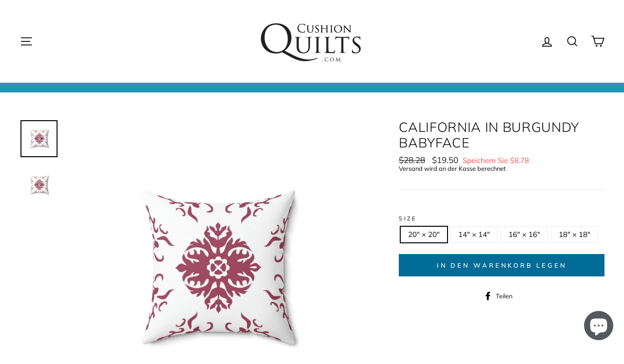

--- FILE ---
content_type: text/html; charset=utf-8
request_url: https://www.cushionquilts.com/de/products/california-in-burgundy-babyface
body_size: 31669
content:
<!doctype html>
<html class="no-js" lang="de" dir="ltr">
<head>


 
<!-- Added by AVADA SEO Suite -->


<!-- /Added by AVADA SEO Suite -->

  <meta charset="utf-8">
  <meta http-equiv="X-UA-Compatible" content="IE=edge,chrome=1">
  <meta name="viewport" content="width=device-width,initial-scale=1">
  <meta name="theme-color" content="#026c98">
  <link rel="canonical" href="https://www.cushionquilts.com/de/products/california-in-burgundy-babyface">
  <link rel="preconnect" href="https://cdn.shopify.com">
  <link rel="preconnect" href="https://fonts.shopifycdn.com">
  <link rel="dns-prefetch" href="https://productreviews.shopifycdn.com">
  <link rel="dns-prefetch" href="https://ajax.googleapis.com">
  <link rel="dns-prefetch" href="https://maps.googleapis.com">
  <link rel="dns-prefetch" href="https://maps.gstatic.com"><link rel="shortcut icon" href="//www.cushionquilts.com/cdn/shop/files/Screen_Shot_2021-03-04_at_11.15.57_AM_32x32.png?v=1627662731" type="image/png" /><title>California in Burgundy Babyface
&ndash; Cushion Quilts
</title>
<style>
  @media only screen (min-width: 768px){
    .transcy-switcher-manual{
      margin: unset;
    }
  }
</style>
<meta name="description" content="Create a cohesive and sophisticated look with our new matching, complimentary pillow covers.     Our newest line of pillow covers and shams let’s you match all of your existing bed pillows and throw pillows with your Cushion Quilts making beautiful, layered pillow arrangements.   Super soft  Concealed zipper Pillow not"><meta property="og:site_name" content="Cushion Quilts">
  <meta property="og:url" content="https://www.cushionquilts.com/de/products/california-in-burgundy-babyface">
  <meta property="og:title" content="California in Burgundy Babyface">
  <meta property="og:type" content="product">
  <meta property="og:description" content="Create a cohesive and sophisticated look with our new matching, complimentary pillow covers.     Our newest line of pillow covers and shams let’s you match all of your existing bed pillows and throw pillows with your Cushion Quilts making beautiful, layered pillow arrangements.   Super soft  Concealed zipper Pillow not"><meta property="og:image" content="http://www.cushionquilts.com/cdn/shop/products/543be603fa0403430cd525bc2e07ffce.jpg?v=1676229016">
    <meta property="og:image:secure_url" content="https://www.cushionquilts.com/cdn/shop/products/543be603fa0403430cd525bc2e07ffce.jpg?v=1676229016">
    <meta property="og:image:width" content="2048">
    <meta property="og:image:height" content="2048"><meta name="twitter:site" content="@">
  <meta name="twitter:card" content="summary_large_image">
  <meta name="twitter:title" content="California in Burgundy Babyface">
  <meta name="twitter:description" content="Create a cohesive and sophisticated look with our new matching, complimentary pillow covers.     Our newest line of pillow covers and shams let’s you match all of your existing bed pillows and throw pillows with your Cushion Quilts making beautiful, layered pillow arrangements.   Super soft  Concealed zipper Pillow not">
<style data-shopify>@font-face {
  font-family: Muli;
  font-weight: 300;
  font-style: normal;
  font-display: swap;
  src: url("//www.cushionquilts.com/cdn/fonts/muli/muli_n3.eb26389ceb64d8e291e0e54b7062f20e7b222f9d.woff2") format("woff2"),
       url("//www.cushionquilts.com/cdn/fonts/muli/muli_n3.6d84e73a633f80b55aef7c219f353299136e4671.woff") format("woff");
}

  @font-face {
  font-family: Muli;
  font-weight: 400;
  font-style: normal;
  font-display: swap;
  src: url("//www.cushionquilts.com/cdn/fonts/muli/muli_n4.e949947cfff05efcc994b2e2db40359a04fa9a92.woff2") format("woff2"),
       url("//www.cushionquilts.com/cdn/fonts/muli/muli_n4.35355e4a0c27c9bc94d9af3f9bcb586d8229277a.woff") format("woff");
}


  @font-face {
  font-family: Muli;
  font-weight: 600;
  font-style: normal;
  font-display: swap;
  src: url("//www.cushionquilts.com/cdn/fonts/muli/muli_n6.cc1d2d4222c93c9ee9f6de4489226d2e1332d85b.woff2") format("woff2"),
       url("//www.cushionquilts.com/cdn/fonts/muli/muli_n6.2bb79714f197c09d3f5905925734a3f1166d5d27.woff") format("woff");
}

  @font-face {
  font-family: Muli;
  font-weight: 400;
  font-style: italic;
  font-display: swap;
  src: url("//www.cushionquilts.com/cdn/fonts/muli/muli_i4.c0a1ea800bab5884ab82e4eb25a6bd25121bd08c.woff2") format("woff2"),
       url("//www.cushionquilts.com/cdn/fonts/muli/muli_i4.a6c39b1b31d876de7f99b3646461aa87120de6ed.woff") format("woff");
}

  @font-face {
  font-family: Muli;
  font-weight: 600;
  font-style: italic;
  font-display: swap;
  src: url("//www.cushionquilts.com/cdn/fonts/muli/muli_i6.8f2d01d188d44c7a6149f7e8d2688f96baea5098.woff2") format("woff2"),
       url("//www.cushionquilts.com/cdn/fonts/muli/muli_i6.be105ddc6534276d93778a9b02f60679ab15f9e1.woff") format("woff");
}

</style><link href="//www.cushionquilts.com/cdn/shop/t/5/assets/theme.css?v=96495624913496461703111154" rel="stylesheet" type="text/css" media="all" />
<style data-shopify>:root {
    --typeHeaderPrimary: Muli;
    --typeHeaderFallback: sans-serif;
    --typeHeaderSize: 32px;
    --typeHeaderWeight: 300;
    --typeHeaderLineHeight: 1.2;
    --typeHeaderSpacing: 0.025em;

    --typeBasePrimary:Muli;
    --typeBaseFallback:sans-serif;
    --typeBaseSize: 15px;
    --typeBaseWeight: 400;
    --typeBaseSpacing: 0.0em;
    --typeBaseLineHeight: 1.2;

    --typeCollectionTitle: 20px;

    --iconWeight: 4px;
    --iconLinecaps: miter;

    
      --buttonRadius: 0px;
    

    --colorGridOverlayOpacity: 0.0;
  }

  .placeholder-content {
    background-image: linear-gradient(100deg, #ffffff 40%, #f7f7f7 63%, #ffffff 79%);
  }</style><script>
    document.documentElement.className = document.documentElement.className.replace('no-js', 'js');

    window.theme = window.theme || {};
    theme.routes = {
      home: "/de",
      cart: "/de/cart.js",
      cartPage: "/de/cart",
      cartAdd: "/de/cart/add.js",
      cartChange: "/de/cart/change.js"
    };
    theme.strings = {
      soldOut: "Ausverkauft",
      unavailable: "Nicht verfügbar",
      stockLabel: "Nur [count] Artikel auf Lager!",
      willNotShipUntil: "Wird nicht bis [date] versendet",
      willBeInStockAfter: "Wird nach [date] auf Lager sein",
      waitingForStock: "Inventar unterwegs",
      savePrice: "Speichern Sie [saved_amount]",
      cartEmpty: "Ihr Warenkorb ist derzeit leer.",
      cartTermsConfirmation: "Sie müssen den Verkaufsbedingungen zustimmen, um zur Kasse zu gehen",
      searchCollections: "Kollektionen:",
      searchPages: "Seiten:",
      searchArticles: "Artikel:"
    };
    theme.settings = {
      dynamicVariantsEnable: true,
      dynamicVariantType: "button",
      cartType: "page",
      isCustomerTemplate: false,
      moneyFormat: "${{amount}}",
      saveType: "dollar",
      recentlyViewedEnabled: false,
      productImageSize: "square",
      productImageCover: true,
      predictiveSearch: true,
      predictiveSearchType: "product,article,page,collection",
      inventoryThreshold: 10,
      quickView: true,
      themeName: 'Impulse',
      themeVersion: "4.1.1"
    };
  </script>

  <script>window.performance && window.performance.mark && window.performance.mark('shopify.content_for_header.start');</script><meta name="google-site-verification" content="vDOaIctJ4Po8X88ta1bfRYi82v2LlgH0IdGZokKeCAg">
<meta id="shopify-digital-wallet" name="shopify-digital-wallet" content="/52804059320/digital_wallets/dialog">
<meta name="shopify-checkout-api-token" content="4012c29447bb47b39083d3eb40cdf48a">
<meta id="in-context-paypal-metadata" data-shop-id="52804059320" data-venmo-supported="false" data-environment="production" data-locale="de_DE" data-paypal-v4="true" data-currency="USD">
<link rel="alternate" hreflang="x-default" href="https://www.cushionquilts.com/products/california-in-burgundy-babyface">
<link rel="alternate" hreflang="en" href="https://www.cushionquilts.com/products/california-in-burgundy-babyface">
<link rel="alternate" hreflang="fr" href="https://www.cushionquilts.com/fr/products/california-in-burgundy-babyface">
<link rel="alternate" hreflang="de" href="https://www.cushionquilts.com/de/products/california-in-burgundy-babyface">
<link rel="alternate" hreflang="el" href="https://www.cushionquilts.com/el/products/california-in-burgundy-babyface">
<link rel="alternate" hreflang="it" href="https://www.cushionquilts.com/it/products/california-in-burgundy-babyface">
<link rel="alternate" hreflang="pt" href="https://www.cushionquilts.com/pt/products/california-in-burgundy-babyface">
<link rel="alternate" hreflang="es" href="https://www.cushionquilts.com/es/products/california-in-burgundy-babyface">
<link rel="alternate" type="application/json+oembed" href="https://www.cushionquilts.com/de/products/california-in-burgundy-babyface.oembed">
<script async="async" src="/checkouts/internal/preloads.js?locale=de-US"></script>
<link rel="preconnect" href="https://shop.app" crossorigin="anonymous">
<script async="async" src="https://shop.app/checkouts/internal/preloads.js?locale=de-US&shop_id=52804059320" crossorigin="anonymous"></script>
<script id="apple-pay-shop-capabilities" type="application/json">{"shopId":52804059320,"countryCode":"US","currencyCode":"USD","merchantCapabilities":["supports3DS"],"merchantId":"gid:\/\/shopify\/Shop\/52804059320","merchantName":"Cushion Quilts","requiredBillingContactFields":["postalAddress","email"],"requiredShippingContactFields":["postalAddress","email"],"shippingType":"shipping","supportedNetworks":["visa","masterCard","amex","discover","elo","jcb"],"total":{"type":"pending","label":"Cushion Quilts","amount":"1.00"},"shopifyPaymentsEnabled":true,"supportsSubscriptions":true}</script>
<script id="shopify-features" type="application/json">{"accessToken":"4012c29447bb47b39083d3eb40cdf48a","betas":["rich-media-storefront-analytics"],"domain":"www.cushionquilts.com","predictiveSearch":true,"shopId":52804059320,"locale":"de"}</script>
<script>var Shopify = Shopify || {};
Shopify.shop = "fine-home-collective.myshopify.com";
Shopify.locale = "de";
Shopify.currency = {"active":"USD","rate":"1.0"};
Shopify.country = "US";
Shopify.theme = {"name":"Impulse","id":121459146936,"schema_name":"Impulse","schema_version":"4.1.1","theme_store_id":857,"role":"main"};
Shopify.theme.handle = "null";
Shopify.theme.style = {"id":null,"handle":null};
Shopify.cdnHost = "www.cushionquilts.com/cdn";
Shopify.routes = Shopify.routes || {};
Shopify.routes.root = "/de/";</script>
<script type="module">!function(o){(o.Shopify=o.Shopify||{}).modules=!0}(window);</script>
<script>!function(o){function n(){var o=[];function n(){o.push(Array.prototype.slice.apply(arguments))}return n.q=o,n}var t=o.Shopify=o.Shopify||{};t.loadFeatures=n(),t.autoloadFeatures=n()}(window);</script>
<script>
  window.ShopifyPay = window.ShopifyPay || {};
  window.ShopifyPay.apiHost = "shop.app\/pay";
  window.ShopifyPay.redirectState = null;
</script>
<script id="shop-js-analytics" type="application/json">{"pageType":"product"}</script>
<script defer="defer" async type="module" src="//www.cushionquilts.com/cdn/shopifycloud/shop-js/modules/v2/client.init-shop-cart-sync_kxAhZfSm.de.esm.js"></script>
<script defer="defer" async type="module" src="//www.cushionquilts.com/cdn/shopifycloud/shop-js/modules/v2/chunk.common_5BMd6ono.esm.js"></script>
<script type="module">
  await import("//www.cushionquilts.com/cdn/shopifycloud/shop-js/modules/v2/client.init-shop-cart-sync_kxAhZfSm.de.esm.js");
await import("//www.cushionquilts.com/cdn/shopifycloud/shop-js/modules/v2/chunk.common_5BMd6ono.esm.js");

  window.Shopify.SignInWithShop?.initShopCartSync?.({"fedCMEnabled":true,"windoidEnabled":true});

</script>
<script defer="defer" async type="module" src="//www.cushionquilts.com/cdn/shopifycloud/shop-js/modules/v2/client.payment-terms_C8PkVPzh.de.esm.js"></script>
<script defer="defer" async type="module" src="//www.cushionquilts.com/cdn/shopifycloud/shop-js/modules/v2/chunk.common_5BMd6ono.esm.js"></script>
<script defer="defer" async type="module" src="//www.cushionquilts.com/cdn/shopifycloud/shop-js/modules/v2/chunk.modal_DhTZgVSk.esm.js"></script>
<script type="module">
  await import("//www.cushionquilts.com/cdn/shopifycloud/shop-js/modules/v2/client.payment-terms_C8PkVPzh.de.esm.js");
await import("//www.cushionquilts.com/cdn/shopifycloud/shop-js/modules/v2/chunk.common_5BMd6ono.esm.js");
await import("//www.cushionquilts.com/cdn/shopifycloud/shop-js/modules/v2/chunk.modal_DhTZgVSk.esm.js");

  
</script>
<script>
  window.Shopify = window.Shopify || {};
  if (!window.Shopify.featureAssets) window.Shopify.featureAssets = {};
  window.Shopify.featureAssets['shop-js'] = {"shop-cart-sync":["modules/v2/client.shop-cart-sync_81xuAXRO.de.esm.js","modules/v2/chunk.common_5BMd6ono.esm.js"],"init-fed-cm":["modules/v2/client.init-fed-cm_B2l2C8gd.de.esm.js","modules/v2/chunk.common_5BMd6ono.esm.js"],"shop-button":["modules/v2/client.shop-button_DteRmTIv.de.esm.js","modules/v2/chunk.common_5BMd6ono.esm.js"],"init-windoid":["modules/v2/client.init-windoid_BrVTPDHy.de.esm.js","modules/v2/chunk.common_5BMd6ono.esm.js"],"shop-cash-offers":["modules/v2/client.shop-cash-offers_uZhaqfcC.de.esm.js","modules/v2/chunk.common_5BMd6ono.esm.js","modules/v2/chunk.modal_DhTZgVSk.esm.js"],"shop-toast-manager":["modules/v2/client.shop-toast-manager_lTRStNPf.de.esm.js","modules/v2/chunk.common_5BMd6ono.esm.js"],"init-shop-email-lookup-coordinator":["modules/v2/client.init-shop-email-lookup-coordinator_BhyMm2Vh.de.esm.js","modules/v2/chunk.common_5BMd6ono.esm.js"],"pay-button":["modules/v2/client.pay-button_uIj7-e2V.de.esm.js","modules/v2/chunk.common_5BMd6ono.esm.js"],"avatar":["modules/v2/client.avatar_BTnouDA3.de.esm.js"],"init-shop-cart-sync":["modules/v2/client.init-shop-cart-sync_kxAhZfSm.de.esm.js","modules/v2/chunk.common_5BMd6ono.esm.js"],"shop-login-button":["modules/v2/client.shop-login-button_hqVUT9QF.de.esm.js","modules/v2/chunk.common_5BMd6ono.esm.js","modules/v2/chunk.modal_DhTZgVSk.esm.js"],"init-customer-accounts-sign-up":["modules/v2/client.init-customer-accounts-sign-up_0Oyvgx7Z.de.esm.js","modules/v2/client.shop-login-button_hqVUT9QF.de.esm.js","modules/v2/chunk.common_5BMd6ono.esm.js","modules/v2/chunk.modal_DhTZgVSk.esm.js"],"init-shop-for-new-customer-accounts":["modules/v2/client.init-shop-for-new-customer-accounts_DojLPa1w.de.esm.js","modules/v2/client.shop-login-button_hqVUT9QF.de.esm.js","modules/v2/chunk.common_5BMd6ono.esm.js","modules/v2/chunk.modal_DhTZgVSk.esm.js"],"init-customer-accounts":["modules/v2/client.init-customer-accounts_DWlFj6gc.de.esm.js","modules/v2/client.shop-login-button_hqVUT9QF.de.esm.js","modules/v2/chunk.common_5BMd6ono.esm.js","modules/v2/chunk.modal_DhTZgVSk.esm.js"],"shop-follow-button":["modules/v2/client.shop-follow-button_BEIcZOGj.de.esm.js","modules/v2/chunk.common_5BMd6ono.esm.js","modules/v2/chunk.modal_DhTZgVSk.esm.js"],"lead-capture":["modules/v2/client.lead-capture_BSpzCmmh.de.esm.js","modules/v2/chunk.common_5BMd6ono.esm.js","modules/v2/chunk.modal_DhTZgVSk.esm.js"],"checkout-modal":["modules/v2/client.checkout-modal_8HiTfxyj.de.esm.js","modules/v2/chunk.common_5BMd6ono.esm.js","modules/v2/chunk.modal_DhTZgVSk.esm.js"],"shop-login":["modules/v2/client.shop-login_Fe0VhLV0.de.esm.js","modules/v2/chunk.common_5BMd6ono.esm.js","modules/v2/chunk.modal_DhTZgVSk.esm.js"],"payment-terms":["modules/v2/client.payment-terms_C8PkVPzh.de.esm.js","modules/v2/chunk.common_5BMd6ono.esm.js","modules/v2/chunk.modal_DhTZgVSk.esm.js"]};
</script>
<script id="__st">var __st={"a":52804059320,"offset":-21600,"reqid":"7e3cc967-81b1-4427-964a-cf3658a02c2b-1768947789","pageurl":"www.cushionquilts.com\/de\/products\/california-in-burgundy-babyface","u":"3a9ec783c594","p":"product","rtyp":"product","rid":8006535872764};</script>
<script>window.ShopifyPaypalV4VisibilityTracking = true;</script>
<script id="captcha-bootstrap">!function(){'use strict';const t='contact',e='account',n='new_comment',o=[[t,t],['blogs',n],['comments',n],[t,'customer']],c=[[e,'customer_login'],[e,'guest_login'],[e,'recover_customer_password'],[e,'create_customer']],r=t=>t.map((([t,e])=>`form[action*='/${t}']:not([data-nocaptcha='true']) input[name='form_type'][value='${e}']`)).join(','),a=t=>()=>t?[...document.querySelectorAll(t)].map((t=>t.form)):[];function s(){const t=[...o],e=r(t);return a(e)}const i='password',u='form_key',d=['recaptcha-v3-token','g-recaptcha-response','h-captcha-response',i],f=()=>{try{return window.sessionStorage}catch{return}},m='__shopify_v',_=t=>t.elements[u];function p(t,e,n=!1){try{const o=window.sessionStorage,c=JSON.parse(o.getItem(e)),{data:r}=function(t){const{data:e,action:n}=t;return t[m]||n?{data:e,action:n}:{data:t,action:n}}(c);for(const[e,n]of Object.entries(r))t.elements[e]&&(t.elements[e].value=n);n&&o.removeItem(e)}catch(o){console.error('form repopulation failed',{error:o})}}const l='form_type',E='cptcha';function T(t){t.dataset[E]=!0}const w=window,h=w.document,L='Shopify',v='ce_forms',y='captcha';let A=!1;((t,e)=>{const n=(g='f06e6c50-85a8-45c8-87d0-21a2b65856fe',I='https://cdn.shopify.com/shopifycloud/storefront-forms-hcaptcha/ce_storefront_forms_captcha_hcaptcha.v1.5.2.iife.js',D={infoText:'Durch hCaptcha geschützt',privacyText:'Datenschutz',termsText:'Allgemeine Geschäftsbedingungen'},(t,e,n)=>{const o=w[L][v],c=o.bindForm;if(c)return c(t,g,e,D).then(n);var r;o.q.push([[t,g,e,D],n]),r=I,A||(h.body.append(Object.assign(h.createElement('script'),{id:'captcha-provider',async:!0,src:r})),A=!0)});var g,I,D;w[L]=w[L]||{},w[L][v]=w[L][v]||{},w[L][v].q=[],w[L][y]=w[L][y]||{},w[L][y].protect=function(t,e){n(t,void 0,e),T(t)},Object.freeze(w[L][y]),function(t,e,n,w,h,L){const[v,y,A,g]=function(t,e,n){const i=e?o:[],u=t?c:[],d=[...i,...u],f=r(d),m=r(i),_=r(d.filter((([t,e])=>n.includes(e))));return[a(f),a(m),a(_),s()]}(w,h,L),I=t=>{const e=t.target;return e instanceof HTMLFormElement?e:e&&e.form},D=t=>v().includes(t);t.addEventListener('submit',(t=>{const e=I(t);if(!e)return;const n=D(e)&&!e.dataset.hcaptchaBound&&!e.dataset.recaptchaBound,o=_(e),c=g().includes(e)&&(!o||!o.value);(n||c)&&t.preventDefault(),c&&!n&&(function(t){try{if(!f())return;!function(t){const e=f();if(!e)return;const n=_(t);if(!n)return;const o=n.value;o&&e.removeItem(o)}(t);const e=Array.from(Array(32),(()=>Math.random().toString(36)[2])).join('');!function(t,e){_(t)||t.append(Object.assign(document.createElement('input'),{type:'hidden',name:u})),t.elements[u].value=e}(t,e),function(t,e){const n=f();if(!n)return;const o=[...t.querySelectorAll(`input[type='${i}']`)].map((({name:t})=>t)),c=[...d,...o],r={};for(const[a,s]of new FormData(t).entries())c.includes(a)||(r[a]=s);n.setItem(e,JSON.stringify({[m]:1,action:t.action,data:r}))}(t,e)}catch(e){console.error('failed to persist form',e)}}(e),e.submit())}));const S=(t,e)=>{t&&!t.dataset[E]&&(n(t,e.some((e=>e===t))),T(t))};for(const o of['focusin','change'])t.addEventListener(o,(t=>{const e=I(t);D(e)&&S(e,y())}));const B=e.get('form_key'),M=e.get(l),P=B&&M;t.addEventListener('DOMContentLoaded',(()=>{const t=y();if(P)for(const e of t)e.elements[l].value===M&&p(e,B);[...new Set([...A(),...v().filter((t=>'true'===t.dataset.shopifyCaptcha))])].forEach((e=>S(e,t)))}))}(h,new URLSearchParams(w.location.search),n,t,e,['guest_login'])})(!0,!1)}();</script>
<script integrity="sha256-4kQ18oKyAcykRKYeNunJcIwy7WH5gtpwJnB7kiuLZ1E=" data-source-attribution="shopify.loadfeatures" defer="defer" src="//www.cushionquilts.com/cdn/shopifycloud/storefront/assets/storefront/load_feature-a0a9edcb.js" crossorigin="anonymous"></script>
<script crossorigin="anonymous" defer="defer" src="//www.cushionquilts.com/cdn/shopifycloud/storefront/assets/shopify_pay/storefront-65b4c6d7.js?v=20250812"></script>
<script data-source-attribution="shopify.dynamic_checkout.dynamic.init">var Shopify=Shopify||{};Shopify.PaymentButton=Shopify.PaymentButton||{isStorefrontPortableWallets:!0,init:function(){window.Shopify.PaymentButton.init=function(){};var t=document.createElement("script");t.src="https://www.cushionquilts.com/cdn/shopifycloud/portable-wallets/latest/portable-wallets.de.js",t.type="module",document.head.appendChild(t)}};
</script>
<script data-source-attribution="shopify.dynamic_checkout.buyer_consent">
  function portableWalletsHideBuyerConsent(e){var t=document.getElementById("shopify-buyer-consent"),n=document.getElementById("shopify-subscription-policy-button");t&&n&&(t.classList.add("hidden"),t.setAttribute("aria-hidden","true"),n.removeEventListener("click",e))}function portableWalletsShowBuyerConsent(e){var t=document.getElementById("shopify-buyer-consent"),n=document.getElementById("shopify-subscription-policy-button");t&&n&&(t.classList.remove("hidden"),t.removeAttribute("aria-hidden"),n.addEventListener("click",e))}window.Shopify?.PaymentButton&&(window.Shopify.PaymentButton.hideBuyerConsent=portableWalletsHideBuyerConsent,window.Shopify.PaymentButton.showBuyerConsent=portableWalletsShowBuyerConsent);
</script>
<script data-source-attribution="shopify.dynamic_checkout.cart.bootstrap">document.addEventListener("DOMContentLoaded",(function(){function t(){return document.querySelector("shopify-accelerated-checkout-cart, shopify-accelerated-checkout")}if(t())Shopify.PaymentButton.init();else{new MutationObserver((function(e,n){t()&&(Shopify.PaymentButton.init(),n.disconnect())})).observe(document.body,{childList:!0,subtree:!0})}}));
</script>
<link id="shopify-accelerated-checkout-styles" rel="stylesheet" media="screen" href="https://www.cushionquilts.com/cdn/shopifycloud/portable-wallets/latest/accelerated-checkout-backwards-compat.css" crossorigin="anonymous">
<style id="shopify-accelerated-checkout-cart">
        #shopify-buyer-consent {
  margin-top: 1em;
  display: inline-block;
  width: 100%;
}

#shopify-buyer-consent.hidden {
  display: none;
}

#shopify-subscription-policy-button {
  background: none;
  border: none;
  padding: 0;
  text-decoration: underline;
  font-size: inherit;
  cursor: pointer;
}

#shopify-subscription-policy-button::before {
  box-shadow: none;
}

      </style>

<script>window.performance && window.performance.mark && window.performance.mark('shopify.content_for_header.end');</script>

  <script src="//www.cushionquilts.com/cdn/shop/t/5/assets/vendor-scripts-v9.js" defer="defer"></script><script src="//www.cushionquilts.com/cdn/shop/t/5/assets/theme.min.js?v=82601135991613020911617443922" defer="defer"></script><!-- "snippets/pagefly-header.liquid" was not rendered, the associated app was uninstalled -->
 <script src="https://demandforapps.com/buy/js/add_buynow.js"></script><script src="https://demandforapps.com/add/js/add_animate.js"></script>	<!-- "snippets/vitals-loader.liquid" was not rendered, the associated app was uninstalled -->


                  <script>
              if (typeof BSS_PL == 'undefined') {
                  var BSS_PL = {};
              }
              var bssPlApiServer = "https://product-labels-pro.bsscommerce.com";
              BSS_PL.customerTags = 'null';
              BSS_PL.configData = [];
              BSS_PL.storeId = 12328;
              BSS_PL.currentPlan = "false";
              BSS_PL.storeIdCustomOld = "10678";
              BSS_PL.storeIdOldWIthPriority = "undefined";
              </script>
          <style>
.homepage-slideshow .slick-slide .bss_pl_img {
    visibility: hidden !important;
}
</style>
  <!-- Global site tag (gtag.js) - Google Analytics -->
<script async src="https://www.googletagmanager.com/gtag/js?id=G-F3SZZ2MT9V"></script>
<script>
  window.dataLayer = window.dataLayer || [];
  function gtag(){dataLayer.push(arguments);}
  gtag('js', new Date());

  gtag('config', 'G-F3SZZ2MT9V');
</script>
                    <script src="//www.cushionquilts.com/cdn/shop/t/5/assets/pretty-product-pages-script.js?v=143343533131221908691666792783" defer="defer"></script>   
    <script src="https://cdn.shopify.com/extensions/e8878072-2f6b-4e89-8082-94b04320908d/inbox-1254/assets/inbox-chat-loader.js" type="text/javascript" defer="defer"></script>
<link href="https://monorail-edge.shopifysvc.com" rel="dns-prefetch">
<script>(function(){if ("sendBeacon" in navigator && "performance" in window) {try {var session_token_from_headers = performance.getEntriesByType('navigation')[0].serverTiming.find(x => x.name == '_s').description;} catch {var session_token_from_headers = undefined;}var session_cookie_matches = document.cookie.match(/_shopify_s=([^;]*)/);var session_token_from_cookie = session_cookie_matches && session_cookie_matches.length === 2 ? session_cookie_matches[1] : "";var session_token = session_token_from_headers || session_token_from_cookie || "";function handle_abandonment_event(e) {var entries = performance.getEntries().filter(function(entry) {return /monorail-edge.shopifysvc.com/.test(entry.name);});if (!window.abandonment_tracked && entries.length === 0) {window.abandonment_tracked = true;var currentMs = Date.now();var navigation_start = performance.timing.navigationStart;var payload = {shop_id: 52804059320,url: window.location.href,navigation_start,duration: currentMs - navigation_start,session_token,page_type: "product"};window.navigator.sendBeacon("https://monorail-edge.shopifysvc.com/v1/produce", JSON.stringify({schema_id: "online_store_buyer_site_abandonment/1.1",payload: payload,metadata: {event_created_at_ms: currentMs,event_sent_at_ms: currentMs}}));}}window.addEventListener('pagehide', handle_abandonment_event);}}());</script>
<script id="web-pixels-manager-setup">(function e(e,d,r,n,o){if(void 0===o&&(o={}),!Boolean(null===(a=null===(i=window.Shopify)||void 0===i?void 0:i.analytics)||void 0===a?void 0:a.replayQueue)){var i,a;window.Shopify=window.Shopify||{};var t=window.Shopify;t.analytics=t.analytics||{};var s=t.analytics;s.replayQueue=[],s.publish=function(e,d,r){return s.replayQueue.push([e,d,r]),!0};try{self.performance.mark("wpm:start")}catch(e){}var l=function(){var e={modern:/Edge?\/(1{2}[4-9]|1[2-9]\d|[2-9]\d{2}|\d{4,})\.\d+(\.\d+|)|Firefox\/(1{2}[4-9]|1[2-9]\d|[2-9]\d{2}|\d{4,})\.\d+(\.\d+|)|Chrom(ium|e)\/(9{2}|\d{3,})\.\d+(\.\d+|)|(Maci|X1{2}).+ Version\/(15\.\d+|(1[6-9]|[2-9]\d|\d{3,})\.\d+)([,.]\d+|)( \(\w+\)|)( Mobile\/\w+|) Safari\/|Chrome.+OPR\/(9{2}|\d{3,})\.\d+\.\d+|(CPU[ +]OS|iPhone[ +]OS|CPU[ +]iPhone|CPU IPhone OS|CPU iPad OS)[ +]+(15[._]\d+|(1[6-9]|[2-9]\d|\d{3,})[._]\d+)([._]\d+|)|Android:?[ /-](13[3-9]|1[4-9]\d|[2-9]\d{2}|\d{4,})(\.\d+|)(\.\d+|)|Android.+Firefox\/(13[5-9]|1[4-9]\d|[2-9]\d{2}|\d{4,})\.\d+(\.\d+|)|Android.+Chrom(ium|e)\/(13[3-9]|1[4-9]\d|[2-9]\d{2}|\d{4,})\.\d+(\.\d+|)|SamsungBrowser\/([2-9]\d|\d{3,})\.\d+/,legacy:/Edge?\/(1[6-9]|[2-9]\d|\d{3,})\.\d+(\.\d+|)|Firefox\/(5[4-9]|[6-9]\d|\d{3,})\.\d+(\.\d+|)|Chrom(ium|e)\/(5[1-9]|[6-9]\d|\d{3,})\.\d+(\.\d+|)([\d.]+$|.*Safari\/(?![\d.]+ Edge\/[\d.]+$))|(Maci|X1{2}).+ Version\/(10\.\d+|(1[1-9]|[2-9]\d|\d{3,})\.\d+)([,.]\d+|)( \(\w+\)|)( Mobile\/\w+|) Safari\/|Chrome.+OPR\/(3[89]|[4-9]\d|\d{3,})\.\d+\.\d+|(CPU[ +]OS|iPhone[ +]OS|CPU[ +]iPhone|CPU IPhone OS|CPU iPad OS)[ +]+(10[._]\d+|(1[1-9]|[2-9]\d|\d{3,})[._]\d+)([._]\d+|)|Android:?[ /-](13[3-9]|1[4-9]\d|[2-9]\d{2}|\d{4,})(\.\d+|)(\.\d+|)|Mobile Safari.+OPR\/([89]\d|\d{3,})\.\d+\.\d+|Android.+Firefox\/(13[5-9]|1[4-9]\d|[2-9]\d{2}|\d{4,})\.\d+(\.\d+|)|Android.+Chrom(ium|e)\/(13[3-9]|1[4-9]\d|[2-9]\d{2}|\d{4,})\.\d+(\.\d+|)|Android.+(UC? ?Browser|UCWEB|U3)[ /]?(15\.([5-9]|\d{2,})|(1[6-9]|[2-9]\d|\d{3,})\.\d+)\.\d+|SamsungBrowser\/(5\.\d+|([6-9]|\d{2,})\.\d+)|Android.+MQ{2}Browser\/(14(\.(9|\d{2,})|)|(1[5-9]|[2-9]\d|\d{3,})(\.\d+|))(\.\d+|)|K[Aa][Ii]OS\/(3\.\d+|([4-9]|\d{2,})\.\d+)(\.\d+|)/},d=e.modern,r=e.legacy,n=navigator.userAgent;return n.match(d)?"modern":n.match(r)?"legacy":"unknown"}(),u="modern"===l?"modern":"legacy",c=(null!=n?n:{modern:"",legacy:""})[u],f=function(e){return[e.baseUrl,"/wpm","/b",e.hashVersion,"modern"===e.buildTarget?"m":"l",".js"].join("")}({baseUrl:d,hashVersion:r,buildTarget:u}),m=function(e){var d=e.version,r=e.bundleTarget,n=e.surface,o=e.pageUrl,i=e.monorailEndpoint;return{emit:function(e){var a=e.status,t=e.errorMsg,s=(new Date).getTime(),l=JSON.stringify({metadata:{event_sent_at_ms:s},events:[{schema_id:"web_pixels_manager_load/3.1",payload:{version:d,bundle_target:r,page_url:o,status:a,surface:n,error_msg:t},metadata:{event_created_at_ms:s}}]});if(!i)return console&&console.warn&&console.warn("[Web Pixels Manager] No Monorail endpoint provided, skipping logging."),!1;try{return self.navigator.sendBeacon.bind(self.navigator)(i,l)}catch(e){}var u=new XMLHttpRequest;try{return u.open("POST",i,!0),u.setRequestHeader("Content-Type","text/plain"),u.send(l),!0}catch(e){return console&&console.warn&&console.warn("[Web Pixels Manager] Got an unhandled error while logging to Monorail."),!1}}}}({version:r,bundleTarget:l,surface:e.surface,pageUrl:self.location.href,monorailEndpoint:e.monorailEndpoint});try{o.browserTarget=l,function(e){var d=e.src,r=e.async,n=void 0===r||r,o=e.onload,i=e.onerror,a=e.sri,t=e.scriptDataAttributes,s=void 0===t?{}:t,l=document.createElement("script"),u=document.querySelector("head"),c=document.querySelector("body");if(l.async=n,l.src=d,a&&(l.integrity=a,l.crossOrigin="anonymous"),s)for(var f in s)if(Object.prototype.hasOwnProperty.call(s,f))try{l.dataset[f]=s[f]}catch(e){}if(o&&l.addEventListener("load",o),i&&l.addEventListener("error",i),u)u.appendChild(l);else{if(!c)throw new Error("Did not find a head or body element to append the script");c.appendChild(l)}}({src:f,async:!0,onload:function(){if(!function(){var e,d;return Boolean(null===(d=null===(e=window.Shopify)||void 0===e?void 0:e.analytics)||void 0===d?void 0:d.initialized)}()){var d=window.webPixelsManager.init(e)||void 0;if(d){var r=window.Shopify.analytics;r.replayQueue.forEach((function(e){var r=e[0],n=e[1],o=e[2];d.publishCustomEvent(r,n,o)})),r.replayQueue=[],r.publish=d.publishCustomEvent,r.visitor=d.visitor,r.initialized=!0}}},onerror:function(){return m.emit({status:"failed",errorMsg:"".concat(f," has failed to load")})},sri:function(e){var d=/^sha384-[A-Za-z0-9+/=]+$/;return"string"==typeof e&&d.test(e)}(c)?c:"",scriptDataAttributes:o}),m.emit({status:"loading"})}catch(e){m.emit({status:"failed",errorMsg:(null==e?void 0:e.message)||"Unknown error"})}}})({shopId: 52804059320,storefrontBaseUrl: "https://www.cushionquilts.com",extensionsBaseUrl: "https://extensions.shopifycdn.com/cdn/shopifycloud/web-pixels-manager",monorailEndpoint: "https://monorail-edge.shopifysvc.com/unstable/produce_batch",surface: "storefront-renderer",enabledBetaFlags: ["2dca8a86"],webPixelsConfigList: [{"id":"441417980","configuration":"{\"config\":\"{\\\"pixel_id\\\":\\\"AW-10826629809\\\",\\\"target_country\\\":\\\"US\\\",\\\"gtag_events\\\":[{\\\"type\\\":\\\"search\\\",\\\"action_label\\\":\\\"AW-10826629809\\\/lYomCOOqvLMDELGFxaoo\\\"},{\\\"type\\\":\\\"begin_checkout\\\",\\\"action_label\\\":\\\"AW-10826629809\\\/DgdvCOCqvLMDELGFxaoo\\\"},{\\\"type\\\":\\\"view_item\\\",\\\"action_label\\\":[\\\"AW-10826629809\\\/TYZ8CNqqvLMDELGFxaoo\\\",\\\"MC-7SJNXVT77R\\\"]},{\\\"type\\\":\\\"purchase\\\",\\\"action_label\\\":[\\\"AW-10826629809\\\/J027CNeqvLMDELGFxaoo\\\",\\\"MC-7SJNXVT77R\\\"]},{\\\"type\\\":\\\"page_view\\\",\\\"action_label\\\":[\\\"AW-10826629809\\\/9jGpCNSqvLMDELGFxaoo\\\",\\\"MC-7SJNXVT77R\\\"]},{\\\"type\\\":\\\"add_payment_info\\\",\\\"action_label\\\":\\\"AW-10826629809\\\/ruz1COaqvLMDELGFxaoo\\\"},{\\\"type\\\":\\\"add_to_cart\\\",\\\"action_label\\\":\\\"AW-10826629809\\\/vUJNCN2qvLMDELGFxaoo\\\"}],\\\"enable_monitoring_mode\\\":false}\"}","eventPayloadVersion":"v1","runtimeContext":"OPEN","scriptVersion":"b2a88bafab3e21179ed38636efcd8a93","type":"APP","apiClientId":1780363,"privacyPurposes":[],"dataSharingAdjustments":{"protectedCustomerApprovalScopes":["read_customer_address","read_customer_email","read_customer_name","read_customer_personal_data","read_customer_phone"]}},{"id":"121995516","configuration":"{\"pixel_id\":\"761104761447073\",\"pixel_type\":\"facebook_pixel\",\"metaapp_system_user_token\":\"-\"}","eventPayloadVersion":"v1","runtimeContext":"OPEN","scriptVersion":"ca16bc87fe92b6042fbaa3acc2fbdaa6","type":"APP","apiClientId":2329312,"privacyPurposes":["ANALYTICS","MARKETING","SALE_OF_DATA"],"dataSharingAdjustments":{"protectedCustomerApprovalScopes":["read_customer_address","read_customer_email","read_customer_name","read_customer_personal_data","read_customer_phone"]}},{"id":"shopify-app-pixel","configuration":"{}","eventPayloadVersion":"v1","runtimeContext":"STRICT","scriptVersion":"0450","apiClientId":"shopify-pixel","type":"APP","privacyPurposes":["ANALYTICS","MARKETING"]},{"id":"shopify-custom-pixel","eventPayloadVersion":"v1","runtimeContext":"LAX","scriptVersion":"0450","apiClientId":"shopify-pixel","type":"CUSTOM","privacyPurposes":["ANALYTICS","MARKETING"]}],isMerchantRequest: false,initData: {"shop":{"name":"Cushion Quilts","paymentSettings":{"currencyCode":"USD"},"myshopifyDomain":"fine-home-collective.myshopify.com","countryCode":"US","storefrontUrl":"https:\/\/www.cushionquilts.com\/de"},"customer":null,"cart":null,"checkout":null,"productVariants":[{"price":{"amount":19.5,"currencyCode":"USD"},"product":{"title":"California in Burgundy Babyface","vendor":"Printify","id":"8006535872764","untranslatedTitle":"California in Burgundy Babyface","url":"\/de\/products\/california-in-burgundy-babyface","type":"Home Decor"},"id":"44211395985660","image":{"src":"\/\/www.cushionquilts.com\/cdn\/shop\/products\/543be603fa0403430cd525bc2e07ffce.jpg?v=1676229016"},"sku":"12165464033880171296","title":"20\" × 20\"","untranslatedTitle":"20\" × 20\""},{"price":{"amount":13.5,"currencyCode":"USD"},"product":{"title":"California in Burgundy Babyface","vendor":"Printify","id":"8006535872764","untranslatedTitle":"California in Burgundy Babyface","url":"\/de\/products\/california-in-burgundy-babyface","type":"Home Decor"},"id":"44211396018428","image":{"src":"\/\/www.cushionquilts.com\/cdn\/shop\/products\/543be603fa0403430cd525bc2e07ffce.jpg?v=1676229016"},"sku":"24621967975696942688","title":"14\" × 14\"","untranslatedTitle":"14\" × 14\""},{"price":{"amount":15.5,"currencyCode":"USD"},"product":{"title":"California in Burgundy Babyface","vendor":"Printify","id":"8006535872764","untranslatedTitle":"California in Burgundy Babyface","url":"\/de\/products\/california-in-burgundy-babyface","type":"Home Decor"},"id":"44211396051196","image":{"src":"\/\/www.cushionquilts.com\/cdn\/shop\/products\/543be603fa0403430cd525bc2e07ffce.jpg?v=1676229016"},"sku":"19853939693498900845","title":"16\" × 16\"","untranslatedTitle":"16\" × 16\""},{"price":{"amount":18.99,"currencyCode":"USD"},"product":{"title":"California in Burgundy Babyface","vendor":"Printify","id":"8006535872764","untranslatedTitle":"California in Burgundy Babyface","url":"\/de\/products\/california-in-burgundy-babyface","type":"Home Decor"},"id":"44211396083964","image":{"src":"\/\/www.cushionquilts.com\/cdn\/shop\/products\/543be603fa0403430cd525bc2e07ffce.jpg?v=1676229016"},"sku":"23647011910183740312","title":"18\" × 18\"","untranslatedTitle":"18\" × 18\""}],"purchasingCompany":null},},"https://www.cushionquilts.com/cdn","fcfee988w5aeb613cpc8e4bc33m6693e112",{"modern":"","legacy":""},{"shopId":"52804059320","storefrontBaseUrl":"https:\/\/www.cushionquilts.com","extensionBaseUrl":"https:\/\/extensions.shopifycdn.com\/cdn\/shopifycloud\/web-pixels-manager","surface":"storefront-renderer","enabledBetaFlags":"[\"2dca8a86\"]","isMerchantRequest":"false","hashVersion":"fcfee988w5aeb613cpc8e4bc33m6693e112","publish":"custom","events":"[[\"page_viewed\",{}],[\"product_viewed\",{\"productVariant\":{\"price\":{\"amount\":19.5,\"currencyCode\":\"USD\"},\"product\":{\"title\":\"California in Burgundy Babyface\",\"vendor\":\"Printify\",\"id\":\"8006535872764\",\"untranslatedTitle\":\"California in Burgundy Babyface\",\"url\":\"\/de\/products\/california-in-burgundy-babyface\",\"type\":\"Home Decor\"},\"id\":\"44211395985660\",\"image\":{\"src\":\"\/\/www.cushionquilts.com\/cdn\/shop\/products\/543be603fa0403430cd525bc2e07ffce.jpg?v=1676229016\"},\"sku\":\"12165464033880171296\",\"title\":\"20\\\" × 20\\\"\",\"untranslatedTitle\":\"20\\\" × 20\\\"\"}}]]"});</script><script>
  window.ShopifyAnalytics = window.ShopifyAnalytics || {};
  window.ShopifyAnalytics.meta = window.ShopifyAnalytics.meta || {};
  window.ShopifyAnalytics.meta.currency = 'USD';
  var meta = {"product":{"id":8006535872764,"gid":"gid:\/\/shopify\/Product\/8006535872764","vendor":"Printify","type":"Home Decor","handle":"california-in-burgundy-babyface","variants":[{"id":44211395985660,"price":1950,"name":"California in Burgundy Babyface - 20\" × 20\"","public_title":"20\" × 20\"","sku":"12165464033880171296"},{"id":44211396018428,"price":1350,"name":"California in Burgundy Babyface - 14\" × 14\"","public_title":"14\" × 14\"","sku":"24621967975696942688"},{"id":44211396051196,"price":1550,"name":"California in Burgundy Babyface - 16\" × 16\"","public_title":"16\" × 16\"","sku":"19853939693498900845"},{"id":44211396083964,"price":1899,"name":"California in Burgundy Babyface - 18\" × 18\"","public_title":"18\" × 18\"","sku":"23647011910183740312"}],"remote":false},"page":{"pageType":"product","resourceType":"product","resourceId":8006535872764,"requestId":"7e3cc967-81b1-4427-964a-cf3658a02c2b-1768947789"}};
  for (var attr in meta) {
    window.ShopifyAnalytics.meta[attr] = meta[attr];
  }
</script>
<script class="analytics">
  (function () {
    var customDocumentWrite = function(content) {
      var jquery = null;

      if (window.jQuery) {
        jquery = window.jQuery;
      } else if (window.Checkout && window.Checkout.$) {
        jquery = window.Checkout.$;
      }

      if (jquery) {
        jquery('body').append(content);
      }
    };

    var hasLoggedConversion = function(token) {
      if (token) {
        return document.cookie.indexOf('loggedConversion=' + token) !== -1;
      }
      return false;
    }

    var setCookieIfConversion = function(token) {
      if (token) {
        var twoMonthsFromNow = new Date(Date.now());
        twoMonthsFromNow.setMonth(twoMonthsFromNow.getMonth() + 2);

        document.cookie = 'loggedConversion=' + token + '; expires=' + twoMonthsFromNow;
      }
    }

    var trekkie = window.ShopifyAnalytics.lib = window.trekkie = window.trekkie || [];
    if (trekkie.integrations) {
      return;
    }
    trekkie.methods = [
      'identify',
      'page',
      'ready',
      'track',
      'trackForm',
      'trackLink'
    ];
    trekkie.factory = function(method) {
      return function() {
        var args = Array.prototype.slice.call(arguments);
        args.unshift(method);
        trekkie.push(args);
        return trekkie;
      };
    };
    for (var i = 0; i < trekkie.methods.length; i++) {
      var key = trekkie.methods[i];
      trekkie[key] = trekkie.factory(key);
    }
    trekkie.load = function(config) {
      trekkie.config = config || {};
      trekkie.config.initialDocumentCookie = document.cookie;
      var first = document.getElementsByTagName('script')[0];
      var script = document.createElement('script');
      script.type = 'text/javascript';
      script.onerror = function(e) {
        var scriptFallback = document.createElement('script');
        scriptFallback.type = 'text/javascript';
        scriptFallback.onerror = function(error) {
                var Monorail = {
      produce: function produce(monorailDomain, schemaId, payload) {
        var currentMs = new Date().getTime();
        var event = {
          schema_id: schemaId,
          payload: payload,
          metadata: {
            event_created_at_ms: currentMs,
            event_sent_at_ms: currentMs
          }
        };
        return Monorail.sendRequest("https://" + monorailDomain + "/v1/produce", JSON.stringify(event));
      },
      sendRequest: function sendRequest(endpointUrl, payload) {
        // Try the sendBeacon API
        if (window && window.navigator && typeof window.navigator.sendBeacon === 'function' && typeof window.Blob === 'function' && !Monorail.isIos12()) {
          var blobData = new window.Blob([payload], {
            type: 'text/plain'
          });

          if (window.navigator.sendBeacon(endpointUrl, blobData)) {
            return true;
          } // sendBeacon was not successful

        } // XHR beacon

        var xhr = new XMLHttpRequest();

        try {
          xhr.open('POST', endpointUrl);
          xhr.setRequestHeader('Content-Type', 'text/plain');
          xhr.send(payload);
        } catch (e) {
          console.log(e);
        }

        return false;
      },
      isIos12: function isIos12() {
        return window.navigator.userAgent.lastIndexOf('iPhone; CPU iPhone OS 12_') !== -1 || window.navigator.userAgent.lastIndexOf('iPad; CPU OS 12_') !== -1;
      }
    };
    Monorail.produce('monorail-edge.shopifysvc.com',
      'trekkie_storefront_load_errors/1.1',
      {shop_id: 52804059320,
      theme_id: 121459146936,
      app_name: "storefront",
      context_url: window.location.href,
      source_url: "//www.cushionquilts.com/cdn/s/trekkie.storefront.cd680fe47e6c39ca5d5df5f0a32d569bc48c0f27.min.js"});

        };
        scriptFallback.async = true;
        scriptFallback.src = '//www.cushionquilts.com/cdn/s/trekkie.storefront.cd680fe47e6c39ca5d5df5f0a32d569bc48c0f27.min.js';
        first.parentNode.insertBefore(scriptFallback, first);
      };
      script.async = true;
      script.src = '//www.cushionquilts.com/cdn/s/trekkie.storefront.cd680fe47e6c39ca5d5df5f0a32d569bc48c0f27.min.js';
      first.parentNode.insertBefore(script, first);
    };
    trekkie.load(
      {"Trekkie":{"appName":"storefront","development":false,"defaultAttributes":{"shopId":52804059320,"isMerchantRequest":null,"themeId":121459146936,"themeCityHash":"12207267102638009481","contentLanguage":"de","currency":"USD","eventMetadataId":"142904ce-3517-4c37-9bdc-2c90345a315e"},"isServerSideCookieWritingEnabled":true,"monorailRegion":"shop_domain","enabledBetaFlags":["65f19447"]},"Session Attribution":{},"S2S":{"facebookCapiEnabled":true,"source":"trekkie-storefront-renderer","apiClientId":580111}}
    );

    var loaded = false;
    trekkie.ready(function() {
      if (loaded) return;
      loaded = true;

      window.ShopifyAnalytics.lib = window.trekkie;

      var originalDocumentWrite = document.write;
      document.write = customDocumentWrite;
      try { window.ShopifyAnalytics.merchantGoogleAnalytics.call(this); } catch(error) {};
      document.write = originalDocumentWrite;

      window.ShopifyAnalytics.lib.page(null,{"pageType":"product","resourceType":"product","resourceId":8006535872764,"requestId":"7e3cc967-81b1-4427-964a-cf3658a02c2b-1768947789","shopifyEmitted":true});

      var match = window.location.pathname.match(/checkouts\/(.+)\/(thank_you|post_purchase)/)
      var token = match? match[1]: undefined;
      if (!hasLoggedConversion(token)) {
        setCookieIfConversion(token);
        window.ShopifyAnalytics.lib.track("Viewed Product",{"currency":"USD","variantId":44211395985660,"productId":8006535872764,"productGid":"gid:\/\/shopify\/Product\/8006535872764","name":"California in Burgundy Babyface - 20\" × 20\"","price":"19.50","sku":"12165464033880171296","brand":"Printify","variant":"20\" × 20\"","category":"Home Decor","nonInteraction":true,"remote":false},undefined,undefined,{"shopifyEmitted":true});
      window.ShopifyAnalytics.lib.track("monorail:\/\/trekkie_storefront_viewed_product\/1.1",{"currency":"USD","variantId":44211395985660,"productId":8006535872764,"productGid":"gid:\/\/shopify\/Product\/8006535872764","name":"California in Burgundy Babyface - 20\" × 20\"","price":"19.50","sku":"12165464033880171296","brand":"Printify","variant":"20\" × 20\"","category":"Home Decor","nonInteraction":true,"remote":false,"referer":"https:\/\/www.cushionquilts.com\/de\/products\/california-in-burgundy-babyface"});
      }
    });


        var eventsListenerScript = document.createElement('script');
        eventsListenerScript.async = true;
        eventsListenerScript.src = "//www.cushionquilts.com/cdn/shopifycloud/storefront/assets/shop_events_listener-3da45d37.js";
        document.getElementsByTagName('head')[0].appendChild(eventsListenerScript);

})();</script>
  <script>
  if (!window.ga || (window.ga && typeof window.ga !== 'function')) {
    window.ga = function ga() {
      (window.ga.q = window.ga.q || []).push(arguments);
      if (window.Shopify && window.Shopify.analytics && typeof window.Shopify.analytics.publish === 'function') {
        window.Shopify.analytics.publish("ga_stub_called", {}, {sendTo: "google_osp_migration"});
      }
      console.error("Shopify's Google Analytics stub called with:", Array.from(arguments), "\nSee https://help.shopify.com/manual/promoting-marketing/pixels/pixel-migration#google for more information.");
    };
    if (window.Shopify && window.Shopify.analytics && typeof window.Shopify.analytics.publish === 'function') {
      window.Shopify.analytics.publish("ga_stub_initialized", {}, {sendTo: "google_osp_migration"});
    }
  }
</script>
<script
  defer
  src="https://www.cushionquilts.com/cdn/shopifycloud/perf-kit/shopify-perf-kit-3.0.4.min.js"
  data-application="storefront-renderer"
  data-shop-id="52804059320"
  data-render-region="gcp-us-central1"
  data-page-type="product"
  data-theme-instance-id="121459146936"
  data-theme-name="Impulse"
  data-theme-version="4.1.1"
  data-monorail-region="shop_domain"
  data-resource-timing-sampling-rate="10"
  data-shs="true"
  data-shs-beacon="true"
  data-shs-export-with-fetch="true"
  data-shs-logs-sample-rate="1"
  data-shs-beacon-endpoint="https://www.cushionquilts.com/api/collect"
></script>
</head>
              

<body class="template-product" data-center-text="true" data-button_style="square" data-type_header_capitalize="true" data-type_headers_align_text="true" data-type_product_capitalize="true" data-swatch_style="round" >

  <a class="in-page-link visually-hidden skip-link" href="#MainContent">Zum Inhalt springen</a>

  <div id="PageContainer" class="page-container">
    <div class="transition-body"><div id="shopify-section-header" class="shopify-section">

<div id="NavDrawer" class="drawer drawer--left">
  <div class="drawer__contents">
    <div class="drawer__fixed-header">
      <div class="drawer__header appear-animation appear-delay-1">
         <div class="transcy-switcher-manual transcy-mobile hidden" style="margin: 0.8em -11em 0 0;"></div>
        <div class="h2 drawer__title"></div>
        <div class="drawer__close">
          <button type="button" class="drawer__close-button js-drawer-close">
            <svg aria-hidden="true" focusable="false" role="presentation" class="icon icon-close" viewBox="0 0 64 64"><path d="M19 17.61l27.12 27.13m0-27.12L19 44.74"/></svg>
            <span class="icon__fallback-text">Menü schließen</span>
          </button>
        </div>
      </div>
    </div>
    <div class="transcy-switcher-manual transcy-desktop hidden" style ="margin: unset; padding:unset; bottom: 56px;"></div>
    <div class="drawer__scrollable">
      <ul class="mobile-nav mobile-nav--heading-style" role="navigation" aria-label="Primary"><li class="mobile-nav__item appear-animation appear-delay-2"><div class="mobile-nav__has-sublist"><a href="/de/collections/cushion-quilt"
                    class="mobile-nav__link mobile-nav__link--top-level"
                    id="Label-de-collections-cushion-quilt1"
                    >
                    Cushion Quilts
                  </a>
                  <div class="mobile-nav__toggle">
                    <button type="button"
                      aria-controls="Linklist-de-collections-cushion-quilt1"
                      aria-labelledby="Label-de-collections-cushion-quilt1"
                      class="collapsible-trigger collapsible--auto-height"><span class="collapsible-trigger__icon collapsible-trigger__icon--open" role="presentation">
  <svg aria-hidden="true" focusable="false" role="presentation" class="icon icon--wide icon-chevron-down" viewBox="0 0 28 16"><path d="M1.57 1.59l12.76 12.77L27.1 1.59" stroke-width="2" stroke="#000" fill="none" fill-rule="evenodd"/></svg>
</span>
</button>
                  </div></div><div id="Linklist-de-collections-cushion-quilt1"
                class="mobile-nav__sublist collapsible-content collapsible-content--all"
                >
                <div class="collapsible-content__inner">
                  <ul class="mobile-nav__sublist"><li class="mobile-nav__item">
                        <div class="mobile-nav__child-item"><a href="/de/collections/babyface"
                              class="mobile-nav__link"
                              id="Sublabel-de-collections-babyface1"
                              >
                              Die superweiche Babyface-Kollektion
                            </a></div></li><li class="mobile-nav__item">
                        <div class="mobile-nav__child-item"><a href="/de/collections/turkish-linen-collection"
                              class="mobile-nav__link"
                              id="Sublabel-de-collections-turkish-linen-collection2"
                              >
                              Die Cotton Weave-Kollektion
                            </a></div></li><li class="mobile-nav__item">
                        <div class="mobile-nav__child-item"><a href="/de/collections/colored-quilts"
                              class="mobile-nav__link"
                              id="Sublabel-de-collections-colored-quilts3"
                              >
                              Farbige Steppdecken
                            </a></div></li></ul>
                </div>
              </div></li><li class="mobile-nav__item appear-animation appear-delay-3"><div class="mobile-nav__has-sublist"><a href="/de/collections/designer-pillow-covers-collection"
                    class="mobile-nav__link mobile-nav__link--top-level"
                    id="Label-de-collections-designer-pillow-covers-collection2"
                    >
                    The Designer Pillow Cover Collection
                  </a>
                  <div class="mobile-nav__toggle">
                    <button type="button"
                      aria-controls="Linklist-de-collections-designer-pillow-covers-collection2"
                      aria-labelledby="Label-de-collections-designer-pillow-covers-collection2"
                      class="collapsible-trigger collapsible--auto-height"><span class="collapsible-trigger__icon collapsible-trigger__icon--open" role="presentation">
  <svg aria-hidden="true" focusable="false" role="presentation" class="icon icon--wide icon-chevron-down" viewBox="0 0 28 16"><path d="M1.57 1.59l12.76 12.77L27.1 1.59" stroke-width="2" stroke="#000" fill="none" fill-rule="evenodd"/></svg>
</span>
</button>
                  </div></div><div id="Linklist-de-collections-designer-pillow-covers-collection2"
                class="mobile-nav__sublist collapsible-content collapsible-content--all"
                >
                <div class="collapsible-content__inner">
                  <ul class="mobile-nav__sublist"><li class="mobile-nav__item">
                        <div class="mobile-nav__child-item"><a href="/de/collections/riviera-babyface-pillow-cover"
                              class="mobile-nav__link"
                              id="Sublabel-de-collections-riviera-babyface-pillow-cover1"
                              >
                              Riviera Babyface Pillow Cover
                            </a></div></li><li class="mobile-nav__item">
                        <div class="mobile-nav__child-item"><a href="/de/collections/daisies-babyface-pillow-cover"
                              class="mobile-nav__link"
                              id="Sublabel-de-collections-daisies-babyface-pillow-cover2"
                              >
                              Daisies Babyface Pillow Cover
                            </a></div></li><li class="mobile-nav__item">
                        <div class="mobile-nav__child-item"><a href="/de/collections/california-babyface-pillow-cover"
                              class="mobile-nav__link"
                              id="Sublabel-de-collections-california-babyface-pillow-cover3"
                              >
                              California Babyface Pillow Cover
                            </a></div></li><li class="mobile-nav__item">
                        <div class="mobile-nav__child-item"><a href="/de/collections/grid-babyface-pillow-covers"
                              class="mobile-nav__link"
                              id="Sublabel-de-collections-grid-babyface-pillow-covers4"
                              >
                              Grid Babyface Pillow Covers
                            </a></div></li><li class="mobile-nav__item">
                        <div class="mobile-nav__child-item"><a href="/de/collections/geometry-pattern"
                              class="mobile-nav__link"
                              id="Sublabel-de-collections-geometry-pattern5"
                              >
                              Geometry Pattern
                            </a></div></li><li class="mobile-nav__item">
                        <div class="mobile-nav__child-item"><a href="/de/collections/snowflake-pattern"
                              class="mobile-nav__link"
                              id="Sublabel-de-collections-snowflake-pattern6"
                              >
                              Snowflake Pattern
                            </a></div></li></ul>
                </div>
              </div></li><li class="mobile-nav__item appear-animation appear-delay-4"><div class="mobile-nav__has-sublist"><a href="/de/collections/modern-pillow-cover-collection"
                    class="mobile-nav__link mobile-nav__link--top-level"
                    id="Label-de-collections-modern-pillow-cover-collection3"
                    >
                    The Modern Pillow Covers Collection
                  </a>
                  <div class="mobile-nav__toggle">
                    <button type="button"
                      aria-controls="Linklist-de-collections-modern-pillow-cover-collection3"
                      aria-labelledby="Label-de-collections-modern-pillow-cover-collection3"
                      class="collapsible-trigger collapsible--auto-height"><span class="collapsible-trigger__icon collapsible-trigger__icon--open" role="presentation">
  <svg aria-hidden="true" focusable="false" role="presentation" class="icon icon--wide icon-chevron-down" viewBox="0 0 28 16"><path d="M1.57 1.59l12.76 12.77L27.1 1.59" stroke-width="2" stroke="#000" fill="none" fill-rule="evenodd"/></svg>
</span>
</button>
                  </div></div><div id="Linklist-de-collections-modern-pillow-cover-collection3"
                class="mobile-nav__sublist collapsible-content collapsible-content--all"
                >
                <div class="collapsible-content__inner">
                  <ul class="mobile-nav__sublist"><li class="mobile-nav__item">
                        <div class="mobile-nav__child-item"><a href="/de/products/45-45cm-geometric-print-cushion-cover-polyester-decorative-sofa-cushions-pillow-covers-throw-pillows-soft-pillowcase-home-decor"
                              class="mobile-nav__link"
                              id="Sublabel-de-products-45-45cm-geometric-print-cushion-cover-polyester-decorative-sofa-cushions-pillow-covers-throw-pillows-soft-pillowcase-home-decor1"
                              >
                              Bold Blacks
                            </a></div></li><li class="mobile-nav__item">
                        <div class="mobile-nav__child-item"><a href="/de/products/45x45cm-cushion-cover-geometric-pattern-polyester-blue-grey-pillowcase-upholstery-sofa-cushion-throw-pillow-home-decor-pillowcas"
                              class="mobile-nav__link"
                              id="Sublabel-de-products-45x45cm-cushion-cover-geometric-pattern-polyester-blue-grey-pillowcase-upholstery-sofa-cushion-throw-pillow-home-decor-pillowcas2"
                              >
                              Bring On the Blues
                            </a></div></li><li class="mobile-nav__item">
                        <div class="mobile-nav__child-item"><a href="/de/products/2022-new-gray-lumbar-pillows-case-45x45cm-polyester-geometry-leaf-floral-stripes-plaids-print-sofa-throw-pillows-boho-decor-home"
                              class="mobile-nav__link"
                              id="Sublabel-de-products-2022-new-gray-lumbar-pillows-case-45x45cm-polyester-geometry-leaf-floral-stripes-plaids-print-sofa-throw-pillows-boho-decor-home3"
                              >
                              Modern Grays
                            </a></div></li></ul>
                </div>
              </div></li><li class="mobile-nav__item appear-animation appear-delay-5"><a href="/de/collections/tufted-30-floor-pillows" class="mobile-nav__link mobile-nav__link--top-level">The 30” Tufted Floor Pillow</a></li><li class="mobile-nav__item appear-animation appear-delay-6"><a href="/de/collections/how-to-use" class="mobile-nav__link mobile-nav__link--top-level">Verwendung Ihrer Kissensteppdecke</a></li><li class="mobile-nav__item appear-animation appear-delay-7"><a href="/de/pages/lifetime-warranty-details" class="mobile-nav__link mobile-nav__link--top-level">Lebenslange Garantie</a></li><li class="mobile-nav__item appear-animation appear-delay-8"><a href="/de/pages/faq" class="mobile-nav__link mobile-nav__link--top-level">FAQ</a></li><li class="mobile-nav__item appear-animation appear-delay-9"><a href="/de/pages/contact" class="mobile-nav__link mobile-nav__link--top-level">Kontakt</a></li><li class="mobile-nav__item mobile-nav__item--secondary">
            <div class="grid"><div class="grid__item one-half appear-animation appear-delay-10">
                  <a href="/de/account" class="mobile-nav__link">Einloggen
</a>
                </div></div>
          </li></ul><ul class="mobile-nav__social appear-animation appear-delay-11"><li class="mobile-nav__social-item">
            <a target="_blank" rel="noopener" href="https://instagram.com/cushionquilts" title="Cushion Quilts auf Instagram">
              <svg aria-hidden="true" focusable="false" role="presentation" class="icon icon-instagram" viewBox="0 0 32 32"><path fill="#444" d="M16 3.094c4.206 0 4.7.019 6.363.094 1.538.069 2.369.325 2.925.544.738.287 1.262.625 1.813 1.175s.894 1.075 1.175 1.813c.212.556.475 1.387.544 2.925.075 1.662.094 2.156.094 6.363s-.019 4.7-.094 6.363c-.069 1.538-.325 2.369-.544 2.925-.288.738-.625 1.262-1.175 1.813s-1.075.894-1.813 1.175c-.556.212-1.387.475-2.925.544-1.663.075-2.156.094-6.363.094s-4.7-.019-6.363-.094c-1.537-.069-2.369-.325-2.925-.544-.737-.288-1.263-.625-1.813-1.175s-.894-1.075-1.175-1.813c-.212-.556-.475-1.387-.544-2.925-.075-1.663-.094-2.156-.094-6.363s.019-4.7.094-6.363c.069-1.537.325-2.369.544-2.925.287-.737.625-1.263 1.175-1.813s1.075-.894 1.813-1.175c.556-.212 1.388-.475 2.925-.544 1.662-.081 2.156-.094 6.363-.094zm0-2.838c-4.275 0-4.813.019-6.494.094-1.675.075-2.819.344-3.819.731-1.037.4-1.913.944-2.788 1.819S1.486 4.656 1.08 5.688c-.387 1-.656 2.144-.731 3.825-.075 1.675-.094 2.213-.094 6.488s.019 4.813.094 6.494c.075 1.675.344 2.819.731 3.825.4 1.038.944 1.913 1.819 2.788s1.756 1.413 2.788 1.819c1 .387 2.144.656 3.825.731s2.213.094 6.494.094 4.813-.019 6.494-.094c1.675-.075 2.819-.344 3.825-.731 1.038-.4 1.913-.944 2.788-1.819s1.413-1.756 1.819-2.788c.387-1 .656-2.144.731-3.825s.094-2.212.094-6.494-.019-4.813-.094-6.494c-.075-1.675-.344-2.819-.731-3.825-.4-1.038-.944-1.913-1.819-2.788s-1.756-1.413-2.788-1.819c-1-.387-2.144-.656-3.825-.731C20.812.275 20.275.256 16 .256z"/><path fill="#444" d="M16 7.912a8.088 8.088 0 0 0 0 16.175c4.463 0 8.087-3.625 8.087-8.088s-3.625-8.088-8.088-8.088zm0 13.338a5.25 5.25 0 1 1 0-10.5 5.25 5.25 0 1 1 0 10.5zM26.294 7.594a1.887 1.887 0 1 1-3.774.002 1.887 1.887 0 0 1 3.774-.003z"/></svg>
              <span class="icon__fallback-text">Instagram</span>
            </a>
          </li><li class="mobile-nav__social-item">
            <a target="_blank" rel="noopener" href="https://www.facebook.com/cushionquilts" title="Cushion Quilts auf Facebook">
              <svg aria-hidden="true" focusable="false" role="presentation" class="icon icon-facebook" viewBox="0 0 32 32"><path fill="#444" d="M18.56 31.36V17.28h4.48l.64-5.12h-5.12v-3.2c0-1.28.64-2.56 2.56-2.56h2.56V1.28H19.2c-3.84 0-7.04 2.56-7.04 7.04v3.84H7.68v5.12h4.48v14.08h6.4z"/></svg>
              <span class="icon__fallback-text">Facebook</span>
            </a>
          </li></ul>
    </div>
  </div>
</div>
<style>
  .site-nav__link,
  .site-nav__dropdown-link:not(.site-nav__dropdown-link--top-level) {
    font-size: 14px;
  }
  
    .site-nav__link, .mobile-nav__link--top-level {
      text-transform: uppercase;
      letter-spacing: 0.2em;
    }
    .mobile-nav__link--top-level {
      font-size: 1.1em;
    }
  

  

  
    .megamenu__colection-image {
      display: none;
    }
  
.site-header {
      box-shadow: 0 0 1px rgba(0,0,0,0.2);
    }

    .toolbar + .header-sticky-wrapper .site-header {
      border-top: 0;
    }</style>

<div data-section-id="header" data-section-type="header"><div class="header-sticky-wrapper">
    <div id="HeaderWrapper" class="header-wrapper"><header
        id="SiteHeader"
        class="site-header site-header--heading-style"
        data-sticky="false"
        data-overlay="false">
        <div class="page-width">
          <div
            class="header-layout header-layout--center-drawer"
            data-logo-align="center"><div class="header-item header-item--left header-item--navigation"><div class="site-nav">
                  <button
                    type="button"
                    class="site-nav__link site-nav__link--icon js-drawer-open-nav"
                    aria-controls="NavDrawer">
                    <svg aria-hidden="true" focusable="false" role="presentation" class="icon icon-hamburger" viewBox="0 0 64 64"><path d="M7 15h51M7 32h43M7 49h51"/></svg>
                    <span class="icon__fallback-text">Seitennavigation</span>
                  </button>
                </div>
              </div><div class="header-item header-item--logo"><style data-shopify>.header-item--logo,
    .header-layout--left-center .header-item--logo,
    .header-layout--left-center .header-item--icons {
      -webkit-box-flex: 0 1 130px;
      -ms-flex: 0 1 130px;
      flex: 0 1 130px;
    }

    @media only screen and (min-width: 769px) {
      .header-item--logo,
      .header-layout--left-center .header-item--logo,
      .header-layout--left-center .header-item--icons {
        -webkit-box-flex: 0 0 220px;
        -ms-flex: 0 0 220px;
        flex: 0 0 220px;
      }
    }

    .site-header__logo a {
      width: 130px;
    }
    .is-light .site-header__logo .logo--inverted {
      width: 130px;
    }
    @media only screen and (min-width: 769px) {
      .site-header__logo a {
        width: 220px;
      }

      .is-light .site-header__logo .logo--inverted {
        width: 220px;
      }
    }</style><div class="h1 site-header__logo" itemscope itemtype="http://schema.org/Organization">
      <a
        href="/de"
        itemprop="url"
        class="site-header__logo-link logo--has-inverted">
        <img
          class="small--hide"
          src="//www.cushionquilts.com/cdn/shop/files/CQ_Logo_black_trans_220x.png?v=1618739653"
          srcset="//www.cushionquilts.com/cdn/shop/files/CQ_Logo_black_trans_220x.png?v=1618739653 1x, //www.cushionquilts.com/cdn/shop/files/CQ_Logo_black_trans_220x@2x.png?v=1618739653 2x"
          alt="Cushion Quilts"
          itemprop="logo">
        <img
          class="medium-up--hide"
          src="//www.cushionquilts.com/cdn/shop/files/CQ_Logo_black_trans_130x.png?v=1618739653"
          srcset="//www.cushionquilts.com/cdn/shop/files/CQ_Logo_black_trans_130x.png?v=1618739653 1x, //www.cushionquilts.com/cdn/shop/files/CQ_Logo_black_trans_130x@2x.png?v=1618739653 2x"
          alt="Cushion Quilts">
      </a><a
          href="/de"
          itemprop="url"
          class="site-header__logo-link logo--inverted">
          <img
            class="small--hide"
            src="//www.cushionquilts.com/cdn/shop/files/CQ_Logo-Recovered-Recovered_220x.png?v=1619866911"
            srcset="//www.cushionquilts.com/cdn/shop/files/CQ_Logo-Recovered-Recovered_220x.png?v=1619866911 1x, //www.cushionquilts.com/cdn/shop/files/CQ_Logo-Recovered-Recovered_220x@2x.png?v=1619866911 2x"
            alt="Cushion Quilts"
            itemprop="logo">
          <img
            class="medium-up--hide"
            src="//www.cushionquilts.com/cdn/shop/files/CQ_Logo-Recovered-Recovered_130x.png?v=1619866911"
            srcset="//www.cushionquilts.com/cdn/shop/files/CQ_Logo-Recovered-Recovered_130x.png?v=1619866911 1x, //www.cushionquilts.com/cdn/shop/files/CQ_Logo-Recovered-Recovered_130x@2x.png?v=1619866911 2x"
            alt="Cushion Quilts">
        </a></div></div><div class="header-item header-item--icons"><div class="site-nav">
  <div class="site-nav__icons"><a class="site-nav__link site-nav__link--icon small--hide" href="/de/account">
        <svg aria-hidden="true" focusable="false" role="presentation" class="icon icon-user" viewBox="0 0 64 64"><path d="M35 39.84v-2.53c3.3-1.91 6-6.66 6-11.41 0-7.63 0-13.82-9-13.82s-9 6.19-9 13.82c0 4.75 2.7 9.51 6 11.41v2.53c-10.18.85-18 6-18 12.16h42c0-6.19-7.82-11.31-18-12.16z"/></svg>
        <span class="icon__fallback-text">Einloggen
</span>
      </a><a href="/de/search" class="site-nav__link site-nav__link--icon js-search-header">
        <svg aria-hidden="true" focusable="false" role="presentation" class="icon icon-search" viewBox="0 0 64 64"><path d="M47.16 28.58A18.58 18.58 0 1 1 28.58 10a18.58 18.58 0 0 1 18.58 18.58zM54 54L41.94 42"/></svg>
        <span class="icon__fallback-text">Suche</span>
      </a><a href="/de/cart" class="site-nav__link site-nav__link--icon js-drawer-open-cart" aria-controls="CartDrawer" data-icon="cart">
      <span class="cart-link"><svg aria-hidden="true" focusable="false" role="presentation" class="icon icon-cart" viewBox="0 0 64 64"><path fill="none" d="M14 17.44h46.79l-7.94 25.61H20.96l-9.65-35.1H3"/><circle cx="27" cy="53" r="2"/><circle cx="47" cy="53" r="2"/></svg><span class="icon__fallback-text">Einkaufswagen</span>
        <span id="CartBubble" class="cart-link__bubble"></span>
      </span>
    </a> 
  </div>
</div>
</div>
          </div></div>
        <div class="site-header__search-container">
          <div class="site-header__search">
            <div class="page-width">
              <form action="/de/search" method="get" role="search"
                id="HeaderSearchForm"
                class="site-header__search-form">
                <input type="hidden" name="type" value="product,article,page,collection">
                <button type="submit" class="text-link site-header__search-btn site-header__search-btn--submit">
                  <svg aria-hidden="true" focusable="false" role="presentation" class="icon icon-search" viewBox="0 0 64 64"><path d="M47.16 28.58A18.58 18.58 0 1 1 28.58 10a18.58 18.58 0 0 1 18.58 18.58zM54 54L41.94 42"/></svg>
                  <span class="icon__fallback-text">Suchen</span>
                </button>
                <input type="search" name="q" value="" placeholder="Durchsuchen Sie unseren Shop" class="site-header__search-input" aria-label="Durchsuchen Sie unseren Shop">
              </form>
              <button type="button" id="SearchClose" class="js-search-header-close text-link site-header__search-btn">
                <svg aria-hidden="true" focusable="false" role="presentation" class="icon icon-close" viewBox="0 0 64 64"><path d="M19 17.61l27.12 27.13m0-27.12L19 44.74"/></svg>
                <span class="icon__fallback-text">"Schließen (esc)"</span>
              </button>
            </div>
          </div><div id="PredictiveWrapper" class="predictive-results hide" data-image-size="square">
              <div class="page-width">
                <div id="PredictiveResults" class="predictive-result__layout"></div>
                <div class="text-center predictive-results__footer">
                  <button type="button" class="btn btn--small" data-predictive-search-button>
                    <small>
                      Mehr sehen
                    </small>
                  </button>
                </div>
              </div>
            </div></div>
      </header>
    </div>
  </div>


  <div class="announcement-bar">
    <div class="page-width">
      <div class="slideshow-wrapper">
        <button type="button" class="visually-hidden slideshow__pause" data-id="header" aria-live="polite">
          <span class="slideshow__pause-stop">
            <svg aria-hidden="true" focusable="false" role="presentation" class="icon icon-pause" viewBox="0 0 10 13"><g fill="#000" fill-rule="evenodd"><path d="M0 0h3v13H0zM7 0h3v13H7z"/></g></svg>
            <span class="icon__fallback-text">Diashow anhalten</span>
          </span>
          <span class="slideshow__pause-play">
            <svg aria-hidden="true" focusable="false" role="presentation" class="icon icon-play" viewBox="18.24 17.35 24.52 28.3"><path fill="#323232" d="M22.1 19.151v25.5l20.4-13.489-20.4-12.011z"/></svg>
            <span class="icon__fallback-text">Diashow abspielen</span>
          </span>
        </button>

        <div
          id="AnnouncementSlider"
          class="announcement-slider"
          data-compact="false"
          data-block-count="1"><div
                id="AnnouncementSlide-cb1f46af-e96a-4338-a2de-59c93918b5ff"
                class="announcement-slider__slide"
                data-index="0"
                ></div></div>
      </div>
    </div>
  </div>


</div>


</div><main class="main-content" id="MainContent">
        
<script>
    var Elspw = {
        params: {
            id: '34d4357f81ad1389f0059f1412600f96',
            money_format: '${{amount}}',
            cart: {
                "total_price" : 0,
                "attributes": {},
                "items" : [
                ]
            }
        }
    };
    Elspw.params.product = {
        "id": 8006535872764,
        "title": "California in Burgundy Babyface",
        "handle": "california-in-burgundy-babyface",
        "tags": ["All Over Print","AOP","Bed","Bedding","Decor","Home \u0026 Living","Indoor","Pillow Covers","Pillows \u0026 Covers"],
        "variants":[{"id":44211395985660,"qty":0,"title":"20\" × 20\"","policy":"deny"},{"id":44211396018428,"qty":0,"title":"14\" × 14\"","policy":"deny"},{"id":44211396051196,"qty":0,"title":"16\" × 16\"","policy":"deny"},{"id":44211396083964,"qty":0,"title":"18\" × 18\"","policy":"deny"}],
        "collection_ids":[405309653244,405298217212]
    };
</script>
<script src="https://s3.amazonaws.com/els-apps/product-warnings/settings/34d4357f81ad1389f0059f1412600f96.js?q=162310" defer></script>

<div id="shopify-section-product-template" class="shopify-section"><div id="ProductSection-8006535872764"
  class="product-section"
  data-section-id="8006535872764"
  data-section-type="product"
  data-product-handle="california-in-burgundy-babyface"
  data-product-title="California in Burgundy Babyface"
  data-product-url="/de/products/california-in-burgundy-babyface"
  data-aspect-ratio="100.0"
  data-img-url="//www.cushionquilts.com/cdn/shop/products/543be603fa0403430cd525bc2e07ffce_{width}x.jpg?v=1676229016"
  
    data-image-zoom="true"
  
  
  
  
    data-history="true"
  
  data-modal="false"><!-- "snippets/preorder-now-collection-item.liquid" was not rendered, the associated app was uninstalled -->
<script type="application/ld+json">
  {
    "@context": "http://schema.org",
    "@type": "Product",
    "offers": [{
          "@type" : "Offer","sku": "12165464033880171296","availability" : "http://schema.org/InStock",
          "price" : 19.5,
          "priceCurrency" : "USD",
          "priceValidUntil": "2026-01-30",
          "url" : "https:\/\/www.cushionquilts.com\/de\/products\/california-in-burgundy-babyface?variant=44211395985660"
        },
{
          "@type" : "Offer","sku": "24621967975696942688","availability" : "http://schema.org/InStock",
          "price" : 13.5,
          "priceCurrency" : "USD",
          "priceValidUntil": "2026-01-30",
          "url" : "https:\/\/www.cushionquilts.com\/de\/products\/california-in-burgundy-babyface?variant=44211396018428"
        },
{
          "@type" : "Offer","sku": "19853939693498900845","availability" : "http://schema.org/InStock",
          "price" : 15.5,
          "priceCurrency" : "USD",
          "priceValidUntil": "2026-01-30",
          "url" : "https:\/\/www.cushionquilts.com\/de\/products\/california-in-burgundy-babyface?variant=44211396051196"
        },
{
          "@type" : "Offer","sku": "23647011910183740312","availability" : "http://schema.org/InStock",
          "price" : 18.99,
          "priceCurrency" : "USD",
          "priceValidUntil": "2026-01-30",
          "url" : "https:\/\/www.cushionquilts.com\/de\/products\/california-in-burgundy-babyface?variant=44211396083964"
        }
],
    "brand": "Printify",
    "sku": "12165464033880171296",
    "name": "California in Burgundy Babyface",
    "description": "Create a cohesive and sophisticated look with our new matching, complimentary pillow covers.  \n \nOur newest line of pillow covers and shams let’s you match all of your existing bed pillows and throw pillows with your Cushion Quilts making beautiful, layered pillow arrangements.\n \nSuper soft \nConcealed zipper\nPillow not included\nAdvised to use inserts which are 2\" larger than the cover for a full fit.",
    "category": "",
    "url": "https://www.cushionquilts.com/de/products/california-in-burgundy-babyface","image": {
      "@type": "ImageObject",
      "url": "https://www.cushionquilts.com/cdn/shop/products/543be603fa0403430cd525bc2e07ffce_1024x1024.jpg?v=1676229016",
      "image": "https://www.cushionquilts.com/cdn/shop/products/543be603fa0403430cd525bc2e07ffce_1024x1024.jpg?v=1676229016",
      "name": "California in Burgundy Babyface",
      "width": 1024,
      "height": 1024
    }
  }
</script>
<div class="page-content page-content--product">
    <div class="page-width">

      <div class="grid grid--product-images--partial"><div class="grid__item medium-up--three-fifths product-single__sticky"><div
    data-product-images
    data-zoom="true"
    data-has-slideshow="true">
    <div class="product__photos product__photos-8006535872764 product__photos--beside">

      <div class="product__main-photos" data-aos data-product-single-media-group>
        <div id="ProductPhotos-8006535872764" class="product-slideshow">
<div
  class="product-main-slide starting-slide"
  data-index="0"
  >

  <div class="product-image-main product-image-main--8006535872764"><div class="image-wrap" style="height: 0; padding-bottom: 100.0%;"><img class="photoswipe__image lazyload"
          data-photoswipe-src="//www.cushionquilts.com/cdn/shop/products/543be603fa0403430cd525bc2e07ffce_1800x1800.jpg?v=1676229016"
          data-photoswipe-width="2048"
          data-photoswipe-height="2048"
          data-index="1"
          data-src="//www.cushionquilts.com/cdn/shop/products/543be603fa0403430cd525bc2e07ffce_{width}x.jpg?v=1676229016"
          data-widths="[360, 540, 720, 900, 1080]"
          data-aspectratio="1.0"
          data-sizes="auto"
          alt="California in Burgundy Babyface"><button type="button" class="btn btn--body btn--circle js-photoswipe__zoom product__photo-zoom">
            <svg aria-hidden="true" focusable="false" role="presentation" class="icon icon-search" viewBox="0 0 64 64"><path d="M47.16 28.58A18.58 18.58 0 1 1 28.58 10a18.58 18.58 0 0 1 18.58 18.58zM54 54L41.94 42"/></svg>
            <span class="icon__fallback-text">Schließen (esc)</span>
          </button></div></div>

</div>

<div
  class="product-main-slide secondary-slide"
  data-index="1"
  >

  <div class="product-image-main product-image-main--8006535872764"><div class="image-wrap" style="height: 0; padding-bottom: 100.0%;"><img class="photoswipe__image lazyload"
          data-photoswipe-src="//www.cushionquilts.com/cdn/shop/products/96a3c98e16ec0cc8103e17e94eda9624_1800x1800.jpg?v=1676229016"
          data-photoswipe-width="2048"
          data-photoswipe-height="2048"
          data-index="2"
          data-src="//www.cushionquilts.com/cdn/shop/products/96a3c98e16ec0cc8103e17e94eda9624_{width}x.jpg?v=1676229016"
          data-widths="[360, 540, 720, 900, 1080]"
          data-aspectratio="1.0"
          data-sizes="auto"
          alt="California in Burgundy Babyface"><button type="button" class="btn btn--body btn--circle js-photoswipe__zoom product__photo-zoom">
            <svg aria-hidden="true" focusable="false" role="presentation" class="icon icon-search" viewBox="0 0 64 64"><path d="M47.16 28.58A18.58 18.58 0 1 1 28.58 10a18.58 18.58 0 0 1 18.58 18.58zM54 54L41.94 42"/></svg>
            <span class="icon__fallback-text">Schließen (esc)</span>
          </button></div></div>

</div>
</div></div>

      <div
        id="ProductThumbs-8006535872764"
        class="product__thumbs product__thumbs--beside product__thumbs-placement--left small--hide"
        data-position="beside"
        data-arrows="true"
        data-aos><button type="button" class="product__thumb-arrow product__thumb-arrow--prev hide">
            <svg aria-hidden="true" focusable="false" role="presentation" class="icon icon-chevron-left" viewBox="0 0 284.49 498.98"><path d="M249.49 0a35 35 0 0 1 24.75 59.75L84.49 249.49l189.75 189.74a35.002 35.002 0 1 1-49.5 49.5L10.25 274.24a35 35 0 0 1 0-49.5L224.74 10.25A34.89 34.89 0 0 1 249.49 0z"/></svg>
          </button><div class="product__thumbs--scroller"><div class="product__thumb-item"
                data-index="0"
                >
                <div class="image-wrap" style="height: 0; padding-bottom: 100.0%;">
                  <a
                    href="//www.cushionquilts.com/cdn/shop/products/543be603fa0403430cd525bc2e07ffce_1800x1800.jpg?v=1676229016"
                    class="product__thumb product__thumb-8006535872764"
                    data-index="0"
                    data-id="31585322991868"><img class="animation-delay-3 lazyload"
                        data-src="//www.cushionquilts.com/cdn/shop/products/543be603fa0403430cd525bc2e07ffce_{width}x.jpg?v=1676229016"
                        data-widths="[120, 360, 540, 720]"
                        data-aspectratio="1.0"
                        data-sizes="auto"
                        alt="California in Burgundy Babyface">
                  </a>
                </div>
              </div><div class="product__thumb-item"
                data-index="1"
                >
                <div class="image-wrap" style="height: 0; padding-bottom: 100.0%;">
                  <a
                    href="//www.cushionquilts.com/cdn/shop/products/96a3c98e16ec0cc8103e17e94eda9624_1800x1800.jpg?v=1676229016"
                    class="product__thumb product__thumb-8006535872764"
                    data-index="1"
                    data-id="31585323024636"><img class="animation-delay-6 lazyload"
                        data-src="//www.cushionquilts.com/cdn/shop/products/96a3c98e16ec0cc8103e17e94eda9624_{width}x.jpg?v=1676229016"
                        data-widths="[120, 360, 540, 720]"
                        data-aspectratio="1.0"
                        data-sizes="auto"
                        alt="California in Burgundy Babyface">
                  </a>
                </div>
              </div></div><button type="button" class="product__thumb-arrow product__thumb-arrow--next">
            <svg aria-hidden="true" focusable="false" role="presentation" class="icon icon-chevron-right" viewBox="0 0 284.49 498.98"><path d="M35 498.98a35 35 0 0 1-24.75-59.75l189.74-189.74L10.25 59.75a35.002 35.002 0 0 1 49.5-49.5l214.49 214.49a35 35 0 0 1 0 49.5L59.75 488.73A34.89 34.89 0 0 1 35 498.98z"/></svg>
          </button></div>
    </div>
  </div>

  <script type="application/json" id="ModelJson-8006535872764">
    []
  </script></div><div class="grid__item medium-up--two-fifths">

          <div class="product-single__meta"><h1 class="h2 product-single__title">
                California in Burgundy Babyface
              </h1><a href="#Reviews-8006535872764" class="product-single__review-link">
                <span class="shopify-product-reviews-badge" data-id="8006535872764"></span>
              </a><span
                id="PriceA11y-8006535872764"
                class="visually-hidden"
                aria-hidden="false">
                  Regulärer Preis
              </span>
              <span class="product__price-wrap-8006535872764">
                <span id="ComparePrice-8006535872764" class="product__price product__price--compare">$28.28
</span>
              </span>
              <span id="ComparePriceA11y-8006535872764" class="visually-hidden">Verkaufspreis</span><span id="ProductPrice-8006535872764"
              class="product__price on-sale">
              $19.50
            </span><span id="SavePrice-8006535872764" class="product__price-savings">Speichern Sie $8.78
</span><div class="product__unit-price product__unit-price--spacing product__unit-price-wrapper--8006535872764 hide"><span class="product__unit-price--8006535872764"></span>/<span class="product__unit-base--8006535872764"></span>
            </div><div class="product__policies rte small--text-center">
                <small>Versand wird an der Kasse berechnet
</small>
              </div><hr class="hr--medium">
<form method="post" action="/de/cart/add" id="AddToCartForm-8006535872764" accept-charset="UTF-8" class="product-single__form" enctype="multipart/form-data"><input type="hidden" name="form_type" value="product" /><input type="hidden" name="utf8" value="✓" /><shopify-payment-terms variant-id="44211395985660" shopify-meta="{&quot;type&quot;:&quot;product&quot;,&quot;currency_code&quot;:&quot;USD&quot;,&quot;country_code&quot;:&quot;US&quot;,&quot;variants&quot;:[{&quot;id&quot;:44211395985660,&quot;price_per_term&quot;:&quot;$9.75&quot;,&quot;full_price&quot;:&quot;$19.50&quot;,&quot;eligible&quot;:false,&quot;available&quot;:true,&quot;number_of_payment_terms&quot;:2},{&quot;id&quot;:44211396018428,&quot;price_per_term&quot;:&quot;$6.75&quot;,&quot;full_price&quot;:&quot;$13.50&quot;,&quot;eligible&quot;:false,&quot;available&quot;:true,&quot;number_of_payment_terms&quot;:2},{&quot;id&quot;:44211396051196,&quot;price_per_term&quot;:&quot;$7.75&quot;,&quot;full_price&quot;:&quot;$15.50&quot;,&quot;eligible&quot;:false,&quot;available&quot;:true,&quot;number_of_payment_terms&quot;:2},{&quot;id&quot;:44211396083964,&quot;price_per_term&quot;:&quot;$9.49&quot;,&quot;full_price&quot;:&quot;$18.99&quot;,&quot;eligible&quot;:false,&quot;available&quot;:true,&quot;number_of_payment_terms&quot;:2}],&quot;min_price&quot;:&quot;$35.00&quot;,&quot;max_price&quot;:&quot;$30,000.00&quot;,&quot;financing_plans&quot;:[{&quot;min_price&quot;:&quot;$35.00&quot;,&quot;max_price&quot;:&quot;$49.99&quot;,&quot;terms&quot;:[{&quot;apr&quot;:0,&quot;loan_type&quot;:&quot;split_pay&quot;,&quot;installments_count&quot;:2}]},{&quot;min_price&quot;:&quot;$50.00&quot;,&quot;max_price&quot;:&quot;$149.99&quot;,&quot;terms&quot;:[{&quot;apr&quot;:0,&quot;loan_type&quot;:&quot;split_pay&quot;,&quot;installments_count&quot;:4}]},{&quot;min_price&quot;:&quot;$150.00&quot;,&quot;max_price&quot;:&quot;$999.99&quot;,&quot;terms&quot;:[{&quot;apr&quot;:0,&quot;loan_type&quot;:&quot;split_pay&quot;,&quot;installments_count&quot;:4},{&quot;apr&quot;:15,&quot;loan_type&quot;:&quot;interest&quot;,&quot;installments_count&quot;:3},{&quot;apr&quot;:15,&quot;loan_type&quot;:&quot;interest&quot;,&quot;installments_count&quot;:6},{&quot;apr&quot;:15,&quot;loan_type&quot;:&quot;interest&quot;,&quot;installments_count&quot;:12}]},{&quot;min_price&quot;:&quot;$1,000.00&quot;,&quot;max_price&quot;:&quot;$30,000.00&quot;,&quot;terms&quot;:[{&quot;apr&quot;:15,&quot;loan_type&quot;:&quot;interest&quot;,&quot;installments_count&quot;:3},{&quot;apr&quot;:15,&quot;loan_type&quot;:&quot;interest&quot;,&quot;installments_count&quot;:6},{&quot;apr&quot;:15,&quot;loan_type&quot;:&quot;interest&quot;,&quot;installments_count&quot;:12}]}],&quot;installments_buyer_prequalification_enabled&quot;:false,&quot;seller_id&quot;:67158}" ux-mode="iframe" show-new-buyer-incentive="false"></shopify-payment-terms> <br/><div class="variant-wrapper variant-wrapper--button js">
  <label class="variant__label"
    for="ProductSelect-8006535872764-option-0">
    Size
</label><fieldset class="variant-input-wrap"
    name="Size"
    data-index="option1"
    data-handle="size"
    id="ProductSelect-8006535872764-option-0">
    <legend class="hide">Size</legend><div
        class="variant-input"
        data-index="option1"
        data-value="20&quot; × 20&quot;">
        <input type="radio"
           checked="checked"
          value="20&quot; × 20&quot;"
          data-index="option1"
          name="Size"
          class="variant__input-8006535872764"
          
          
          id="ProductSelect-8006535872764-option-size-20%22+%C3%97+20%22"><label
            for="ProductSelect-8006535872764-option-size-20%22+%C3%97+20%22"
            class="variant__button-label">20&quot; × 20&quot;</label></div><div
        class="variant-input"
        data-index="option1"
        data-value="14&quot; × 14&quot;">
        <input type="radio"
          
          value="14&quot; × 14&quot;"
          data-index="option1"
          name="Size"
          class="variant__input-8006535872764"
          
          
          id="ProductSelect-8006535872764-option-size-14%22+%C3%97+14%22"><label
            for="ProductSelect-8006535872764-option-size-14%22+%C3%97+14%22"
            class="variant__button-label">14&quot; × 14&quot;</label></div><div
        class="variant-input"
        data-index="option1"
        data-value="16&quot; × 16&quot;">
        <input type="radio"
          
          value="16&quot; × 16&quot;"
          data-index="option1"
          name="Size"
          class="variant__input-8006535872764"
          
          
          id="ProductSelect-8006535872764-option-size-16%22+%C3%97+16%22"><label
            for="ProductSelect-8006535872764-option-size-16%22+%C3%97+16%22"
            class="variant__button-label">16&quot; × 16&quot;</label></div><div
        class="variant-input"
        data-index="option1"
        data-value="18&quot; × 18&quot;">
        <input type="radio"
          
          value="18&quot; × 18&quot;"
          data-index="option1"
          name="Size"
          class="variant__input-8006535872764"
          
          
          id="ProductSelect-8006535872764-option-size-18%22+%C3%97+18%22"><label
            for="ProductSelect-8006535872764-option-size-18%22+%C3%97+18%22"
            class="variant__button-label">18&quot; × 18&quot;</label></div></fieldset>
</div>
<select name="id" id="ProductSelect-8006535872764" class="product-single__variants no-js"><option 
          selected="selected"
          value="44211395985660">
          20" × 20" - $19.50 USD
        </option><option 
          value="44211396018428">
          14" × 14" - $13.50 USD
        </option><option 
          value="44211396051196">
          16" × 16" - $15.50 USD
        </option><option 
          value="44211396083964">
          18" × 18" - $18.99 USD
        </option></select><button
      type="submit"
      name="add"
      id="AddToCart-8006535872764"
      class="btn btn--full add-to-cart"
      >
      <span id="AddToCartText-8006535872764" data-default-text="in den Warenkorb legen">
        in den Warenkorb legen
      </span>
    </button><textarea id="VariantsJson-8006535872764" class="hide" aria-hidden="true" aria-label="Product JSON">
    [{"id":44211395985660,"title":"20\" × 20\"","option1":"20\" × 20\"","option2":null,"option3":null,"sku":"12165464033880171296","requires_shipping":true,"taxable":true,"featured_image":{"id":38998717694204,"product_id":8006535872764,"position":1,"created_at":"2023-02-12T13:10:16-06:00","updated_at":"2023-02-12T13:10:16-06:00","alt":null,"width":2048,"height":2048,"src":"\/\/www.cushionquilts.com\/cdn\/shop\/products\/543be603fa0403430cd525bc2e07ffce.jpg?v=1676229016","variant_ids":[44211395985660,44211396018428,44211396051196,44211396083964]},"available":true,"name":"California in Burgundy Babyface - 20\" × 20\"","public_title":"20\" × 20\"","options":["20\" × 20\""],"price":1950,"weight":350,"compare_at_price":2828,"inventory_management":null,"barcode":null,"featured_media":{"alt":null,"id":31585322991868,"position":1,"preview_image":{"aspect_ratio":1.0,"height":2048,"width":2048,"src":"\/\/www.cushionquilts.com\/cdn\/shop\/products\/543be603fa0403430cd525bc2e07ffce.jpg?v=1676229016"}},"requires_selling_plan":false,"selling_plan_allocations":[]},{"id":44211396018428,"title":"14\" × 14\"","option1":"14\" × 14\"","option2":null,"option3":null,"sku":"24621967975696942688","requires_shipping":true,"taxable":true,"featured_image":{"id":38998717694204,"product_id":8006535872764,"position":1,"created_at":"2023-02-12T13:10:16-06:00","updated_at":"2023-02-12T13:10:16-06:00","alt":null,"width":2048,"height":2048,"src":"\/\/www.cushionquilts.com\/cdn\/shop\/products\/543be603fa0403430cd525bc2e07ffce.jpg?v=1676229016","variant_ids":[44211395985660,44211396018428,44211396051196,44211396083964]},"available":true,"name":"California in Burgundy Babyface - 14\" × 14\"","public_title":"14\" × 14\"","options":["14\" × 14\""],"price":1350,"weight":250,"compare_at_price":1702,"inventory_management":null,"barcode":null,"featured_media":{"alt":null,"id":31585322991868,"position":1,"preview_image":{"aspect_ratio":1.0,"height":2048,"width":2048,"src":"\/\/www.cushionquilts.com\/cdn\/shop\/products\/543be603fa0403430cd525bc2e07ffce.jpg?v=1676229016"}},"requires_selling_plan":false,"selling_plan_allocations":[]},{"id":44211396051196,"title":"16\" × 16\"","option1":"16\" × 16\"","option2":null,"option3":null,"sku":"19853939693498900845","requires_shipping":true,"taxable":true,"featured_image":{"id":38998717694204,"product_id":8006535872764,"position":1,"created_at":"2023-02-12T13:10:16-06:00","updated_at":"2023-02-12T13:10:16-06:00","alt":null,"width":2048,"height":2048,"src":"\/\/www.cushionquilts.com\/cdn\/shop\/products\/543be603fa0403430cd525bc2e07ffce.jpg?v=1676229016","variant_ids":[44211395985660,44211396018428,44211396051196,44211396083964]},"available":true,"name":"California in Burgundy Babyface - 16\" × 16\"","public_title":"16\" × 16\"","options":["16\" × 16\""],"price":1550,"weight":250,"compare_at_price":2022,"inventory_management":null,"barcode":null,"featured_media":{"alt":null,"id":31585322991868,"position":1,"preview_image":{"aspect_ratio":1.0,"height":2048,"width":2048,"src":"\/\/www.cushionquilts.com\/cdn\/shop\/products\/543be603fa0403430cd525bc2e07ffce.jpg?v=1676229016"}},"requires_selling_plan":false,"selling_plan_allocations":[]},{"id":44211396083964,"title":"18\" × 18\"","option1":"18\" × 18\"","option2":null,"option3":null,"sku":"23647011910183740312","requires_shipping":true,"taxable":true,"featured_image":{"id":38998717694204,"product_id":8006535872764,"position":1,"created_at":"2023-02-12T13:10:16-06:00","updated_at":"2023-02-12T13:10:16-06:00","alt":null,"width":2048,"height":2048,"src":"\/\/www.cushionquilts.com\/cdn\/shop\/products\/543be603fa0403430cd525bc2e07ffce.jpg?v=1676229016","variant_ids":[44211395985660,44211396018428,44211396051196,44211396083964]},"available":true,"name":"California in Burgundy Babyface - 18\" × 18\"","public_title":"18\" × 18\"","options":["18\" × 18\""],"price":1899,"weight":300,"compare_at_price":2564,"inventory_management":null,"barcode":null,"featured_media":{"alt":null,"id":31585322991868,"position":1,"preview_image":{"aspect_ratio":1.0,"height":2048,"width":2048,"src":"\/\/www.cushionquilts.com\/cdn\/shop\/products\/543be603fa0403430cd525bc2e07ffce.jpg?v=1676229016"}},"requires_selling_plan":false,"selling_plan_allocations":[]}]
  </textarea><input type="hidden" name="product-id" value="8006535872764" /><input type="hidden" name="section-id" value="product-template" /></form><div id="pretty-product-pages"></div><div class="social-sharing"><a target="_blank" rel="noopener" href="//www.facebook.com/sharer.php?u=https://www.cushionquilts.com/de/products/california-in-burgundy-babyface" class="social-sharing__link" title="Auf Facebook teilen">
      <svg aria-hidden="true" focusable="false" role="presentation" class="icon icon-facebook" viewBox="0 0 32 32"><path fill="#444" d="M18.56 31.36V17.28h4.48l.64-5.12h-5.12v-3.2c0-1.28.64-2.56 2.56-2.56h2.56V1.28H19.2c-3.84 0-7.04 2.56-7.04 7.04v3.84H7.68v5.12h4.48v14.08h6.4z"/></svg>
      <span class="social-sharing__title" aria-hidden="true">Teilen</span>
      <span class="visually-hidden">Auf Facebook teilen</span>
    </a></div>
</div>
        </div></div><div class="product-single__description-full rte">
          <p class="p1" style="margin: 0px; font-stretch: normal; font-size: 21px; line-height: normal; -webkit-text-size-adjust: auto;"><span class="s1" style="font-family: UICTFontTextStyleBody;">Create a cohesive and sophisticated look with our new matching, complimentary pillow covers.  </span></p>
<p class="p2" style="margin: 0px; font-stretch: normal; font-size: 21px; line-height: normal; min-height: 29.1px; -webkit-text-size-adjust: auto;"> </p>
<p class="p1" style="margin: 0px; font-stretch: normal; font-size: 21px; line-height: normal; -webkit-text-size-adjust: auto;"><span class="s1" style="font-family: UICTFontTextStyleBody;">Our newest line of pillow covers and shams let’s you match all of your existing bed pillows and throw pillows with your Cushion Quilts making beautiful, layered pillow arrangements.</span></p>
<p class="p2" style="margin: 0px; font-stretch: normal; font-size: 21px; line-height: normal; min-height: 29.1px; -webkit-text-size-adjust: auto;"> </p>
<p class="p1" style="margin: 0px; font-stretch: normal; font-size: 21px; line-height: normal; -webkit-text-size-adjust: auto;"><span class="s1" style="font-family: UICTFontTextStyleBody;">Super soft </span></p>
<p class="p1" style="margin: 0px; font-stretch: normal; font-size: 21px; line-height: normal; -webkit-text-size-adjust: auto;"><span class="s1" style="font-family: UICTFontTextStyleBody;"><br>Concealed zipper</span></p>
<p class="p1" style="margin: 0px; font-stretch: normal; font-size: 21px; line-height: normal; -webkit-text-size-adjust: auto;"><span class="s1" style="font-family: UICTFontTextStyleBody;"><br>Pillow not included</span></p>
<p class="p1" style="margin: 0px; font-stretch: normal; font-size: 21px; line-height: normal; -webkit-text-size-adjust: auto;"><span class="s1" style="font-family: UICTFontTextStyleBody;"><br>Advised to use inserts which are 2" larger than the cover for a full fit.<br></span></p>
        </div></div>
  </div>
</div>
<hr id="Reviews-8006535872764" class="hr--clear">
  <div class="index-section product-reviews product-reviews--full"><!-- "snippets/preorder-now-collection-item.liquid" was not rendered, the associated app was uninstalled -->
    <div class="page-width">
      <div id="shopify-product-reviews" data-id="8006535872764"></div>
    </div>
  </div>
</div>
<div id="shopify-section-product-story-sections" class="shopify-section">
<div class="page-blocks"><div ><div class="index-section">
  <div
    id="CollectionSection-eae07371-a2c5-4df3-92f5-09963559efb9"
    data-section-id="eae07371-a2c5-4df3-92f5-09963559efb9"
    data-section-type="collection-template"><div class="page-width">
        <div class="section-header">
          <h2 class="section-header__title">
            Keep Shopping
          </h2><a href="/de/collections/cushion-quilt" class="btn btn--secondary btn--small section-header__link">Alle ansehen</a></div>
      </div><div class="page-width page-width--flush-small">
      <div class="grid-overflow-wrapper">
        <div class="grid grid--uniform" data-aos="overflow__animation"><div class="grid__item grid-product small--one-half medium-up--one-quarter grid-product__has-quick-shop" data-aos="row-of-4" data-product-handle="cushion-quilt-pillow-comforter-2-in-1-in-dark-gray" data-product-id="6143134236856">
  <div class="grid-product__content"><div class="grid-product__tag grid-product__tag--sale">
          Verkauf
        </div><a href="/de/products/cushion-quilt-pillow-comforter-2-in-1-in-dark-gray" class="grid-product__link">
      <div class="grid-product__image-mask"><div class="quick-product__btn quick-product__btn--not-ready js-modal-open-quick-modal-6143134236856 small--hide">
            <span class="quick-product__label">Schnellansicht</span>
          </div><div
            class="grid__image-ratio grid__image-ratio--square">
            <img class="lazyload"
                data-src="//www.cushionquilts.com/cdn/shop/products/bf70cb12-e972-44c1-8ee6-5e203313e4fe_{width}x.png?v=1650989655"
                data-widths="[360, 540, 720, 900, 1080]"
                data-aspectratio="1.5088676671214187"
                data-sizes="auto"
                alt="Dark Gray &quot;Cushion Quilt&quot; Pillow + Comforter 2-in-1 - Cushion Quilts">
          </div><div class="grid-product__secondary-image small--hide"><img class="lazyload"
                data-src="//www.cushionquilts.com/cdn/shop/products/darkgray_{width}x.jpg?v=1632916511"
                data-widths="[360, 540, 720, 1000]"
                data-aspectratio="1.5136459062281316"
                data-sizes="auto"
                alt="Dark Gray "Cushion Quilt" Pillow + Comforter 2-in-1 - Cushion Quilts">
          </div></div>

      <div class="grid-product__meta">
        <div class="grid-product__title grid-product__title--body">Dunkelgraues „Cushion Quilt“-Kissen + Bettdecke 2-in-1 mit weißer Steppdecke</div><div class="grid-product__price"><span class="visually-hidden">Regulärer Preis</span>
            <span class="grid-product__price--original">$149.98</span>
            <span class="visually-hidden">Verkaufspreis</span>$129.99
<span class="grid-product__price--savings">
                Speichern Sie $19.99
              </span></div><span class="shopify-product-reviews-badge" data-id="6143134236856"></span></div>
    </a>
  </div><!-- "snippets/preorder-now-collection-item.liquid" was not rendered, the associated app was uninstalled --></div>
<div class="grid__item grid-product small--one-half medium-up--one-quarter grid-product__has-quick-shop" data-aos="row-of-4" data-product-handle="cushion-quilt-pillow-comforter-2-in-1-in-aquamarine" data-product-id="6143135121592">
  <div class="grid-product__content"><div class="grid-product__tag grid-product__tag--sale">
          Verkauf
        </div><a href="/de/products/cushion-quilt-pillow-comforter-2-in-1-in-aquamarine" class="grid-product__link">
      <div class="grid-product__image-mask"><div class="quick-product__btn quick-product__btn--not-ready js-modal-open-quick-modal-6143135121592 small--hide">
            <span class="quick-product__label">Schnellansicht</span>
          </div><div
            class="grid__image-ratio grid__image-ratio--square">
            <img class="lazyload"
                data-src="//www.cushionquilts.com/cdn/shop/products/9df71025-b181-43cd-84a7-a5f6d746e6f4_{width}x.png?v=1650989783"
                data-widths="[360, 540, 720, 900, 1080]"
                data-aspectratio="1.4995417048579285"
                data-sizes="auto"
                alt="Aquamarine &quot;Cushion Quilt&quot; Pillow + Comforter 2-in-1 - Cushion Quilts">
          </div><div class="grid-product__secondary-image small--hide"><img class="lazyload"
                data-src="//www.cushionquilts.com/cdn/shop/products/squarepillowaquamarine_{width}x.jpg?v=1632916516"
                data-widths="[360, 540, 720, 1000]"
                data-aspectratio="1.5136459062281316"
                data-sizes="auto"
                alt="Aquamarine "Cushion Quilt" Pillow + Comforter 2-in-1 - Cushion Quilts">
          </div></div>

      <div class="grid-product__meta">
        <div class="grid-product__title grid-product__title--body">Aquamarine "Cushion Quilt" Kissen + Bettdecke 2-in-1 mit weißer Steppdecke</div><div class="grid-product__price"><span class="visually-hidden">Regulärer Preis</span>
            <span class="grid-product__price--original">$149.98</span>
            <span class="visually-hidden">Verkaufspreis</span>$129.99
<span class="grid-product__price--savings">
                Speichern Sie $19.99
              </span></div><span class="shopify-product-reviews-badge" data-id="6143135121592"></span></div>
    </a>
  </div><!-- "snippets/preorder-now-collection-item.liquid" was not rendered, the associated app was uninstalled --></div>
<div class="grid__item grid-product small--one-half medium-up--one-quarter grid-product__has-quick-shop" data-aos="row-of-4" data-product-handle="cushion-quilt-pillow-comforter-2-in-1-in-light-gray" data-product-id="6143134924984">
  <div class="grid-product__content"><div class="grid-product__tag grid-product__tag--sale">
          Verkauf
        </div><a href="/de/products/cushion-quilt-pillow-comforter-2-in-1-in-light-gray" class="grid-product__link">
      <div class="grid-product__image-mask"><div class="quick-product__btn quick-product__btn--not-ready js-modal-open-quick-modal-6143134924984 small--hide">
            <span class="quick-product__label">Schnellansicht</span>
          </div><div
            class="grid__image-ratio grid__image-ratio--square">
            <img class="lazyload"
                data-src="//www.cushionquilts.com/cdn/shop/products/1c7a8bc9-5d29-4410-afe1-78bd8717b663_{width}x.png?v=1650989738"
                data-widths="[360, 540, 720, 900, 1080]"
                data-aspectratio="1.4995417048579285"
                data-sizes="auto"
                alt="Light Gray &quot;Cushion Quilt&quot; Pillow + Comforter 2-in-1 - Cushion Quilts">
          </div><div class="grid-product__secondary-image small--hide"><img class="lazyload"
                data-src="//www.cushionquilts.com/cdn/shop/products/squarepillowlightgray_{width}x.jpg?v=1632916539"
                data-widths="[360, 540, 720, 1000]"
                data-aspectratio="1.5136459062281316"
                data-sizes="auto"
                alt="Light Gray "Cushion Quilt" Pillow + Comforter 2-in-1 - Cushion Quilts">
          </div></div>

      <div class="grid-product__meta">
        <div class="grid-product__title grid-product__title--body">Hellgraues "Cushion Quilt" Kissen + Bettdecke 2-in-1</div><div class="grid-product__price"><span class="visually-hidden">Regulärer Preis</span>
            <span class="grid-product__price--original">$149.98</span>
            <span class="visually-hidden">Verkaufspreis</span>$129.99
<span class="grid-product__price--savings">
                Speichern Sie $19.99
              </span></div><span class="shopify-product-reviews-badge" data-id="6143134924984"></span></div>
    </a>
  </div><!-- "snippets/preorder-now-collection-item.liquid" was not rendered, the associated app was uninstalled --></div>
<div class="grid__item grid-product small--one-half medium-up--one-quarter grid-product__has-quick-shop" data-aos="row-of-4" data-product-handle="midnight-blue" data-product-id="6697171321016">
  <div class="grid-product__content"><div class="grid-product__tag grid-product__tag--sale">
          Verkauf
        </div><a href="/de/products/midnight-blue" class="grid-product__link">
      <div class="grid-product__image-mask"><div class="quick-product__btn quick-product__btn--not-ready js-modal-open-quick-modal-6697171321016 small--hide">
            <span class="quick-product__label">Schnellansicht</span>
          </div><div
            class="grid__image-ratio grid__image-ratio--square">
            <img class="lazyload"
                data-src="//www.cushionquilts.com/cdn/shop/products/8279fe6f-b769-413e-8d6e-0da921bb7729_{width}x.png?v=1650989785"
                data-widths="[360, 540, 720, 900, 1080]"
                data-aspectratio="1.5088676671214187"
                data-sizes="auto"
                alt="Midnight Blue &quot;Cushion Quilt&quot; Pillow + Comforter 2-in-1 - Cushion Quilts">
          </div><div class="grid-product__secondary-image small--hide"><img class="lazyload"
                data-src="//www.cushionquilts.com/cdn/shop/products/MidnightBlue_3b1c1458-0a8b-4fce-a1b2-8033d04317e3_{width}x.jpg?v=1632916537"
                data-widths="[360, 540, 720, 1000]"
                data-aspectratio="1.5136459062281316"
                data-sizes="auto"
                alt="Midnight Blue "Cushion Quilt" Pillow + Comforter 2-in-1 - Cushion Quilts">
          </div></div>

      <div class="grid-product__meta">
        <div class="grid-product__title grid-product__title--body">Mitternachtsblaues „Cushion Quilt“-Kissen + Bettdecke 2-in-1 mit weißer Steppdecke</div><div class="grid-product__price"><span class="visually-hidden">Regulärer Preis</span>
            <span class="grid-product__price--original">$149.98</span>
            <span class="visually-hidden">Verkaufspreis</span>$129.99
<span class="grid-product__price--savings">
                Speichern Sie $19.99
              </span></div><span class="shopify-product-reviews-badge" data-id="6697171321016"></span></div>
    </a>
  </div><!-- "snippets/preorder-now-collection-item.liquid" was not rendered, the associated app was uninstalled --></div>
<div class="grid__item grid__item--view-all text-center small--one-half medium-up--one-quarter medium-up--hide">
                  <a href="/de/collections/cushion-quilt" class="grid-product__see-all">
                    Alle <br>18 Produkte anzeigen
                  </a>
                </div></div>
      </div>
    </div>
  </div>
</div><div id="QuickShopModal-6143134236856" class="modal modal--square modal--quick-shop" data-product-id="6143134236856">
  <div class="modal__inner">
    <div class="modal__centered">
      <div class="modal__centered-content">
        <div id="QuickShopHolder-cushion-quilt-pillow-comforter-2-in-1-in-dark-gray"></div>
      </div>

      <button type="button" class="modal__close js-modal-close text-link">
        <svg aria-hidden="true" focusable="false" role="presentation" class="icon icon-close" viewBox="0 0 64 64"><path d="M19 17.61l27.12 27.13m0-27.12L19 44.74"/></svg>
        <span class="icon__fallback-text">"Schließen (esc)"</span>
      </button>
    </div>
  </div>
</div>
<div id="QuickShopModal-6143135121592" class="modal modal--square modal--quick-shop" data-product-id="6143135121592">
  <div class="modal__inner">
    <div class="modal__centered">
      <div class="modal__centered-content">
        <div id="QuickShopHolder-cushion-quilt-pillow-comforter-2-in-1-in-aquamarine"></div>
      </div>

      <button type="button" class="modal__close js-modal-close text-link">
        <svg aria-hidden="true" focusable="false" role="presentation" class="icon icon-close" viewBox="0 0 64 64"><path d="M19 17.61l27.12 27.13m0-27.12L19 44.74"/></svg>
        <span class="icon__fallback-text">"Schließen (esc)"</span>
      </button>
    </div>
  </div>
</div>
<div id="QuickShopModal-6143134924984" class="modal modal--square modal--quick-shop" data-product-id="6143134924984">
  <div class="modal__inner">
    <div class="modal__centered">
      <div class="modal__centered-content">
        <div id="QuickShopHolder-cushion-quilt-pillow-comforter-2-in-1-in-light-gray"></div>
      </div>

      <button type="button" class="modal__close js-modal-close text-link">
        <svg aria-hidden="true" focusable="false" role="presentation" class="icon icon-close" viewBox="0 0 64 64"><path d="M19 17.61l27.12 27.13m0-27.12L19 44.74"/></svg>
        <span class="icon__fallback-text">"Schließen (esc)"</span>
      </button>
    </div>
  </div>
</div>
<div id="QuickShopModal-6697171321016" class="modal modal--square modal--quick-shop" data-product-id="6697171321016">
  <div class="modal__inner">
    <div class="modal__centered">
      <div class="modal__centered-content">
        <div id="QuickShopHolder-midnight-blue"></div>
      </div>

      <button type="button" class="modal__close js-modal-close text-link">
        <svg aria-hidden="true" focusable="false" role="presentation" class="icon icon-close" viewBox="0 0 64 64"><path d="M19 17.61l27.12 27.13m0-27.12L19 44.74"/></svg>
        <span class="icon__fallback-text">"Schließen (esc)"</span>
      </button>
    </div>
  </div>
</div>
</div><div ><div class="index-section">
  <div class="page-width"><div class="feature-row" data-aos><div class="feature-row__item feature-row__text feature-row__text--right"><p class="h5">Kissendecken</p><p class="h3">Schnell, einfach und bequem</p><div class="rte featured-row__subtext"><p>Nehmen Sie einfach den Reißverschluss auf, um die Steppdecke zu verwenden, und falten und schließen Sie sie, um wieder ein wunderschönes Kissen zu erhalten. Schneller und einfacher als das Bett machen, und die Bettdecke bleibt den ganzen Tag sauber.</p></div></div><div class="feature-row__item">
        <div style="margin: 0 auto; max-width: 500px;"><div class="image-wrap" style="height: 0; padding-bottom: 100.0%;"><img class="feature-row__image lazyload"
                  data-src="//www.cushionquilts.com/cdn/shop/files/Pillow_4_photos_square_gray_couch_3a03cdee-03b4-4260-acff-b71968efc98a_{width}x.jpg?v=1622911423"
                  data-widths="[180, 360, 540, 720, 900, 1080]"
                  data-aspectratio="1.0"
                  data-sizes="auto"
                  alt="">
            </div></div>
      </div>
</div>
  </div>
</div>
</div><div ><div class="index-section">
  <div class="page-width"><div class="feature-row" data-aos><div class="feature-row__item">
        <div style="margin: 0 auto; max-width: 500px;"><a href="/de/pages/return-policy"><div class="image-wrap" style="height: 0; padding-bottom: 99.3993993993994%;"><img class="feature-row__image lazyload"
                  data-src="//www.cushionquilts.com/cdn/shop/files/LM3A8963bb_{width}x.jpg?v=1614777586"
                  data-widths="[180, 360, 540, 720, 900, 1080]"
                  data-aspectratio="1.0060422960725075"
                  data-sizes="auto"
                  alt="">
            </div></a></div>
      </div>
<div class="feature-row__item feature-row__text feature-row__text--left"><p class="h3">Qualität garantiert</p><div class="rte featured-row__subtext"><p>Wenn Sie eine Kissendecke kaufen, kaufen Sie ein Produkt, das aus superweichen, hochwertigen türkischen Stoffen und einem überlegenen, detailorientierten Herstellungsprozess hergestellt wird. Wir stehen zu 100 % hinter unseren Produkten und möchten sicher sein, dass Sie mit jedem Kauf zufrieden sind.</p></div><a href="/de/pages/return-policy" class="btn">
            Lern mehr
          </a></div></div>
  </div>
</div>
</div></div>

</div>

<div id="shopify-section-product-recommendations" class="shopify-section"><div
    id="Recommendations-8006535872764"
    data-section-id="8006535872764"
    data-section-type="product-recommendations"
    data-enable="true"
    data-product-id="8006535872764"
    data-url="/de/recommendations/products"
    data-limit="7">

    <div
      data-section-id="8006535872764"
      data-subsection
      data-section-type="collection-template"
      class="index-section">
      <div class="page-width">
        <header class="section-header">
          <h3 class="section-header__title">
            Sie können auch mögen
          </h3>
        </header>
      </div>

      <div class="page-width page-width--flush-small">
        <div class="grid-overflow-wrapper"><div class="product-recommendations-placeholder">
              
              <div class="grid grid--uniform visually-invisible" aria-hidden="true"><div class="grid__item grid-product small--one-half medium-up--one-sixth grid-product__has-quick-shop" data-aos="row-of-4" data-product-handle="california-in-burgundy-babyface" data-product-id="8006535872764">
  <div class="grid-product__content"><div class="grid-product__tag grid-product__tag--sale">
          Verkauf
        </div><a href="/de/products/california-in-burgundy-babyface" class="grid-product__link">
      <div class="grid-product__image-mask"><div class="quick-product__btn quick-product__btn--not-ready js-modal-open-quick-modal-8006535872764 small--hide">
            <span class="quick-product__label">Schnellansicht</span>
          </div><div
            class="grid__image-ratio grid__image-ratio--square">
            <img class="lazyload"
                data-src="//www.cushionquilts.com/cdn/shop/products/543be603fa0403430cd525bc2e07ffce_{width}x.jpg?v=1676229016"
                data-widths="[360, 540, 720, 900, 1080]"
                data-aspectratio="1.0"
                data-sizes="auto"
                alt="">
          </div><div class="grid-product__secondary-image small--hide"><img class="lazyload"
                data-src="//www.cushionquilts.com/cdn/shop/products/96a3c98e16ec0cc8103e17e94eda9624_{width}x.jpg?v=1676229016"
                data-widths="[360, 540, 720, 1000]"
                data-aspectratio="1.0"
                data-sizes="auto"
                alt="">
          </div></div>

      <div class="grid-product__meta">
        <div class="grid-product__title grid-product__title--body">California in Burgundy Babyface</div><div class="grid-product__price"><span class="visually-hidden">Regulärer Preis</span>
            <span class="grid-product__price--original">$17.02</span>
            <span class="visually-hidden">Verkaufspreis</span>ab $13.50
<span class="grid-product__price--savings">
                Speichern Sie $3.52
              </span></div><span class="shopify-product-reviews-badge" data-id="8006535872764"></span></div>
    </a>
  </div><!-- "snippets/preorder-now-collection-item.liquid" was not rendered, the associated app was uninstalled --></div>
</div>
            </div></div>
      </div>
    </div>
  </div>
</div>
<div id="shopify-section-recently-viewed" class="shopify-section"><script>
  theme.settings.recentlyViewedEnabled = false;
</script>


</div>



      </main><div id="shopify-section-footer-promotions" class="shopify-section index-section--footer">
</div><div id="shopify-section-footer" class="shopify-section"><style data-shopify>.site-footer {
      border-top: 1px solid #e8e8e1;
    }</style><footer class="site-footer" data-section-id="footer" data-section-type="footer-section">
  <div class="page-width">

    <div class="grid"><div  class="grid__item footer__item--1494301487049" data-type="menu"><style data-shopify>@media only screen and (min-width: 769px) and (max-width: 959px) {
              .footer__item--1494301487049 {
                width: 50%;
                padding-top: 40px;
              }
              .footer__item--1494301487049:nth-child(2n + 1) {
                clear: left;
              }
            }
            @media only screen and (min-width: 960px) {
              .footer__item--1494301487049 {
                width: 25%;
              }

            }</style><div
    >
    <div class="collapsible-content__inner">
      <div class="footer__collapsible footer_collapsible--disabled">
        <ul class="no-bullets site-footer__linklist"><li><a href="/de/pages/privacy-policy">Datenschutz-Bestimmungen</a></li><li><a href="/de/policies/shipping-policy">Versandbedingungen</a></li><li><a href="/de/policies/refund-policy">Rückgaberecht</a></li><li><a href="/de/policies/terms-of-service">Nutzungsbedingungen</a></li></ul>
      </div>
    </div>
  </div></div><div  class="grid__item footer__item--1494292487693" data-type="newsletter"><style data-shopify>@media only screen and (min-width: 769px) and (max-width: 959px) {
              .footer__item--1494292487693 {
                width: 50%;
                padding-top: 40px;
              }
              .footer__item--1494292487693:nth-child(2n + 1) {
                clear: left;
              }
            }
            @media only screen and (min-width: 960px) {
              .footer__item--1494292487693 {
                width: 30%;
              }

            }</style><div class="footer__item-padding"><p class="h4 footer__title small--hide">Registrieren und sparen</p>
    <button type="button" class="h4 footer__title collapsible-trigger collapsible-trigger-btn medium-up--hide" aria-controls="Footer-1494292487693">
      Registrieren und sparen
<span class="collapsible-trigger__icon collapsible-trigger__icon--open" role="presentation">
  <svg aria-hidden="true" focusable="false" role="presentation" class="icon icon--wide icon-chevron-down" viewBox="0 0 28 16"><path d="M1.57 1.59l12.76 12.77L27.1 1.59" stroke-width="2" stroke="#000" fill="none" fill-rule="evenodd"/></svg>
</span>
</button><div
    
      id="Footer-1494292487693" class="collapsible-content collapsible-content--small"
    >
    <div class="collapsible-content__inner">
      <div class="footer__collapsible"><p>Abonnieren Sie, um Sonderangebote, kostenlose Werbegeschenke und einmalige Angebote zu erhalten.</p>
<form method="post" action="/de/contact#newsletter-footer" id="newsletter-footer" accept-charset="UTF-8" class="contact-form"><input type="hidden" name="form_type" value="customer" /><input type="hidden" name="utf8" value="✓" /><label for="Email-1494292487693" class="hidden-label">Melden Sie sich für unsere Mailingliste an</label>
          <input type="hidden" name="contact[tags]" value="prospect,newsletter">
          <input type="hidden" name="contact[context]" value="footer">
          <div class="footer__newsletter">
            <input type="email" value="" placeholder="Melden Sie sich für unsere Mailingliste an" name="contact[email]" id="Email-1494292487693" class="footer__newsletter-input" autocorrect="off" autocapitalize="off">
            <button type="submit" class="footer__newsletter-btn" name="commit" aria-label="Abonnieren">
              <svg aria-hidden="true" focusable="false" role="presentation" class="icon icon-email" viewBox="0 0 64 64"><path d="M63 52H1V12h62zM1 12l25.68 24h9.72L63 12M21.82 31.68L1.56 51.16m60.78.78L41.27 31.68"/></svg>
              <span class="footer__newsletter-btn-label">
                Abonnieren
              </span>
            </button>
          </div></form><ul class="no-bullets footer__social"><li>
              <a target="_blank" rel="noopener" href="https://instagram.com/cushionquilts" title="Cushion Quilts auf Instagram">
                <svg aria-hidden="true" focusable="false" role="presentation" class="icon icon-instagram" viewBox="0 0 32 32"><path fill="#444" d="M16 3.094c4.206 0 4.7.019 6.363.094 1.538.069 2.369.325 2.925.544.738.287 1.262.625 1.813 1.175s.894 1.075 1.175 1.813c.212.556.475 1.387.544 2.925.075 1.662.094 2.156.094 6.363s-.019 4.7-.094 6.363c-.069 1.538-.325 2.369-.544 2.925-.288.738-.625 1.262-1.175 1.813s-1.075.894-1.813 1.175c-.556.212-1.387.475-2.925.544-1.663.075-2.156.094-6.363.094s-4.7-.019-6.363-.094c-1.537-.069-2.369-.325-2.925-.544-.737-.288-1.263-.625-1.813-1.175s-.894-1.075-1.175-1.813c-.212-.556-.475-1.387-.544-2.925-.075-1.663-.094-2.156-.094-6.363s.019-4.7.094-6.363c.069-1.537.325-2.369.544-2.925.287-.737.625-1.263 1.175-1.813s1.075-.894 1.813-1.175c.556-.212 1.388-.475 2.925-.544 1.662-.081 2.156-.094 6.363-.094zm0-2.838c-4.275 0-4.813.019-6.494.094-1.675.075-2.819.344-3.819.731-1.037.4-1.913.944-2.788 1.819S1.486 4.656 1.08 5.688c-.387 1-.656 2.144-.731 3.825-.075 1.675-.094 2.213-.094 6.488s.019 4.813.094 6.494c.075 1.675.344 2.819.731 3.825.4 1.038.944 1.913 1.819 2.788s1.756 1.413 2.788 1.819c1 .387 2.144.656 3.825.731s2.213.094 6.494.094 4.813-.019 6.494-.094c1.675-.075 2.819-.344 3.825-.731 1.038-.4 1.913-.944 2.788-1.819s1.413-1.756 1.819-2.788c.387-1 .656-2.144.731-3.825s.094-2.212.094-6.494-.019-4.813-.094-6.494c-.075-1.675-.344-2.819-.731-3.825-.4-1.038-.944-1.913-1.819-2.788s-1.756-1.413-2.788-1.819c-1-.387-2.144-.656-3.825-.731C20.812.275 20.275.256 16 .256z"/><path fill="#444" d="M16 7.912a8.088 8.088 0 0 0 0 16.175c4.463 0 8.087-3.625 8.087-8.088s-3.625-8.088-8.088-8.088zm0 13.338a5.25 5.25 0 1 1 0-10.5 5.25 5.25 0 1 1 0 10.5zM26.294 7.594a1.887 1.887 0 1 1-3.774.002 1.887 1.887 0 0 1 3.774-.003z"/></svg>
                <span class="icon__fallback-text">Instagram</span>
              </a>
            </li><li>
              <a target="_blank" rel="noopener" href="https://www.facebook.com/cushionquilts" title="Cushion Quilts auf Facebook">
                <svg aria-hidden="true" focusable="false" role="presentation" class="icon icon-facebook" viewBox="0 0 32 32"><path fill="#444" d="M18.56 31.36V17.28h4.48l.64-5.12h-5.12v-3.2c0-1.28.64-2.56 2.56-2.56h2.56V1.28H19.2c-3.84 0-7.04 2.56-7.04 7.04v3.84H7.68v5.12h4.48v14.08h6.4z"/></svg>
                <span class="icon__fallback-text">Facebook</span>
              </a>
            </li></ul>
      </div>
    </div>
  </div>
</div>
</div><div class="footer__clear small--hide"></div><div  class="grid__item footer__item--1494301487048" data-type="logo_social"><style data-shopify>@media only screen and (min-width: 769px) and (max-width: 959px) {
              .footer__item--1494301487048 {
                width: 50%;
                padding-top: 40px;
              }
              .footer__item--1494301487048:nth-child(2n + 1) {
                clear: left;
              }
            }
            @media only screen and (min-width: 960px) {
              .footer__item--1494301487048 {
                width: 95%;
              }

            }</style></div></div><div class="footer__section"><form method="post" action="/de/localization" id="localization_formfooter" accept-charset="UTF-8" class="multi-selectors" enctype="multipart/form-data" data-disclosure-form=""><input type="hidden" name="form_type" value="localization" /><input type="hidden" name="utf8" value="✓" /><input type="hidden" name="_method" value="put" /><input type="hidden" name="return_to" value="/de/products/california-in-burgundy-babyface" /><div class="multi-selectors__item">
      <h2 class="visually-hidden" id="LangHeading-footer">
        Sprache
      </h2>

      <div class="disclosure" data-disclosure-locale>
        <button type="button" class="faux-select disclosure__toggle" aria-expanded="false" aria-controls="LangList-footer" aria-describedby="LangHeading-footer" data-disclosure-toggle>
          <span class="disclosure-list__label">
            Deutsch
          </span>
        </button>
        <ul id="LangList-footer" class="disclosure-list" data-disclosure-list><li class="disclosure-list__item">
              <a class="disclosure-list__option" href="#" lang="en" data-value="en" data-disclosure-option>
                <span class="disclosure-list__label">
                  English
                </span>
              </a>
            </li><li class="disclosure-list__item">
              <a class="disclosure-list__option" href="#" lang="fr" data-value="fr" data-disclosure-option>
                <span class="disclosure-list__label">
                  français
                </span>
              </a>
            </li><li class="disclosure-list__item disclosure-list__item--current">
              <a class="disclosure-list__option" href="#" lang="de" aria-current="true" data-value="de" data-disclosure-option>
                <span class="disclosure-list__label">
                  Deutsch
                </span>
              </a>
            </li><li class="disclosure-list__item">
              <a class="disclosure-list__option" href="#" lang="el" data-value="el" data-disclosure-option>
                <span class="disclosure-list__label">
                  Ελληνικά
                </span>
              </a>
            </li><li class="disclosure-list__item">
              <a class="disclosure-list__option" href="#" lang="it" data-value="it" data-disclosure-option>
                <span class="disclosure-list__label">
                  Italiano
                </span>
              </a>
            </li><li class="disclosure-list__item">
              <a class="disclosure-list__option" href="#" lang="pt-PT" data-value="pt-PT" data-disclosure-option>
                <span class="disclosure-list__label">
                  português (Portugal)
                </span>
              </a>
            </li><li class="disclosure-list__item">
              <a class="disclosure-list__option" href="#" lang="es" data-value="es" data-disclosure-option>
                <span class="disclosure-list__label">
                  Español
                </span>
              </a>
            </li></ul>
        <input type="hidden" name="locale_code" id="LocaleSelector-footer" value="de" data-disclosure-input/>
      </div>
    </div></form></div><ul class="inline-list payment-icons footer__section"><li class="icon--payment">
              <svg xmlns="http://www.w3.org/2000/svg" role="img" viewBox="0 0 38 24" width="38" height="24" aria-labelledby="pi-amazon"><title id="pi-amazon">Amazon</title><path d="M35 0H3C1.3 0 0 1.3 0 3v18c0 1.7 1.4 3 3 3h32c1.7 0 3-1.3 3-3V3c0-1.7-1.4-3-3-3z" fill="#000" fill-rule="nonzero" opacity=".07"/><path d="M35 1c1.1 0 2 .9 2 2v18c0 1.1-.9 2-2 2H3c-1.1 0-2-.9-2-2V3c0-1.1.9-2 2-2h32" fill="#FFF" fill-rule="nonzero"/><path d="M25.26 16.23c-1.697 1.48-4.157 2.27-6.275 2.27-2.97 0-5.644-1.3-7.666-3.463-.16-.17-.018-.402.173-.27 2.183 1.504 4.882 2.408 7.67 2.408 1.88 0 3.95-.46 5.85-1.416.288-.145.53.222.248.47v.001zm.706-.957c-.216-.328-1.434-.155-1.98-.078-.167.024-.193-.148-.043-.27.97-.81 2.562-.576 2.748-.305.187.272-.047 2.16-.96 3.063-.14.138-.272.064-.21-.12.205-.604.664-1.96.446-2.29h-.001z" fill="#F90" fill-rule="nonzero"/><path d="M21.814 15.291c-.574-.498-.676-.73-.993-1.205-.947 1.012-1.618 1.315-2.85 1.315-1.453 0-2.587-.938-2.587-2.818 0-1.467.762-2.467 1.844-2.955.94-.433 2.25-.51 3.25-.628v-.235c0-.43.033-.94-.208-1.31-.212-.333-.616-.47-.97-.47-.66 0-1.25.353-1.392 1.085-.03.163-.144.323-.3.33l-1.677-.187c-.14-.033-.296-.153-.257-.38.386-2.125 2.223-2.766 3.867-2.766.84 0 1.94.234 2.604.9.842.82.762 1.918.762 3.11v2.818c0 .847.335 1.22.65 1.676.113.164.138.36-.003.482-.353.308-.98.88-1.326 1.2a.367.367 0 0 1-.414.038zm-1.659-2.533c.34-.626.323-1.214.323-1.918v-.392c-1.25 0-2.57.28-2.57 1.82 0 .782.386 1.31 1.05 1.31.487 0 .922-.312 1.197-.82z" fill="#221F1F"/></svg>

            </li><li class="icon--payment">
              <svg xmlns="http://www.w3.org/2000/svg" role="img" aria-labelledby="pi-american_express" viewBox="0 0 38 24" width="38" height="24"><title id="pi-american_express">American Express</title><path fill="#000" d="M35 0H3C1.3 0 0 1.3 0 3v18c0 1.7 1.4 3 3 3h32c1.7 0 3-1.3 3-3V3c0-1.7-1.4-3-3-3Z" opacity=".07"/><path fill="#006FCF" d="M35 1c1.1 0 2 .9 2 2v18c0 1.1-.9 2-2 2H3c-1.1 0-2-.9-2-2V3c0-1.1.9-2 2-2h32Z"/><path fill="#FFF" d="M22.012 19.936v-8.421L37 11.528v2.326l-1.732 1.852L37 17.573v2.375h-2.766l-1.47-1.622-1.46 1.628-9.292-.02Z"/><path fill="#006FCF" d="M23.013 19.012v-6.57h5.572v1.513h-3.768v1.028h3.678v1.488h-3.678v1.01h3.768v1.531h-5.572Z"/><path fill="#006FCF" d="m28.557 19.012 3.083-3.289-3.083-3.282h2.386l1.884 2.083 1.89-2.082H37v.051l-3.017 3.23L37 18.92v.093h-2.307l-1.917-2.103-1.898 2.104h-2.321Z"/><path fill="#FFF" d="M22.71 4.04h3.614l1.269 2.881V4.04h4.46l.77 2.159.771-2.159H37v8.421H19l3.71-8.421Z"/><path fill="#006FCF" d="m23.395 4.955-2.916 6.566h2l.55-1.315h2.98l.55 1.315h2.05l-2.904-6.566h-2.31Zm.25 3.777.875-2.09.873 2.09h-1.748Z"/><path fill="#006FCF" d="M28.581 11.52V4.953l2.811.01L32.84 9l1.456-4.046H37v6.565l-1.74.016v-4.51l-1.644 4.494h-1.59L30.35 7.01v4.51h-1.768Z"/></svg>

            </li><li class="icon--payment">
              <svg version="1.1" xmlns="http://www.w3.org/2000/svg" role="img" x="0" y="0" width="38" height="24" viewBox="0 0 165.521 105.965" xml:space="preserve" aria-labelledby="pi-apple_pay"><title id="pi-apple_pay">Apple Pay</title><path fill="#000" d="M150.698 0H14.823c-.566 0-1.133 0-1.698.003-.477.004-.953.009-1.43.022-1.039.028-2.087.09-3.113.274a10.51 10.51 0 0 0-2.958.975 9.932 9.932 0 0 0-4.35 4.35 10.463 10.463 0 0 0-.975 2.96C.113 9.611.052 10.658.024 11.696a70.22 70.22 0 0 0-.022 1.43C0 13.69 0 14.256 0 14.823v76.318c0 .567 0 1.132.002 1.699.003.476.009.953.022 1.43.028 1.036.09 2.084.275 3.11a10.46 10.46 0 0 0 .974 2.96 9.897 9.897 0 0 0 1.83 2.52 9.874 9.874 0 0 0 2.52 1.83c.947.483 1.917.79 2.96.977 1.025.183 2.073.245 3.112.273.477.011.953.017 1.43.02.565.004 1.132.004 1.698.004h135.875c.565 0 1.132 0 1.697-.004.476-.002.952-.009 1.431-.02 1.037-.028 2.085-.09 3.113-.273a10.478 10.478 0 0 0 2.958-.977 9.955 9.955 0 0 0 4.35-4.35c.483-.947.789-1.917.974-2.96.186-1.026.246-2.074.274-3.11.013-.477.02-.954.022-1.43.004-.567.004-1.132.004-1.699V14.824c0-.567 0-1.133-.004-1.699a63.067 63.067 0 0 0-.022-1.429c-.028-1.038-.088-2.085-.274-3.112a10.4 10.4 0 0 0-.974-2.96 9.94 9.94 0 0 0-4.35-4.35A10.52 10.52 0 0 0 156.939.3c-1.028-.185-2.076-.246-3.113-.274a71.417 71.417 0 0 0-1.431-.022C151.83 0 151.263 0 150.698 0z" /><path fill="#FFF" d="M150.698 3.532l1.672.003c.452.003.905.008 1.36.02.793.022 1.719.065 2.583.22.75.135 1.38.34 1.984.648a6.392 6.392 0 0 1 2.804 2.807c.306.6.51 1.226.645 1.983.154.854.197 1.783.218 2.58.013.45.019.9.02 1.36.005.557.005 1.113.005 1.671v76.318c0 .558 0 1.114-.004 1.682-.002.45-.008.9-.02 1.35-.022.796-.065 1.725-.221 2.589a6.855 6.855 0 0 1-.645 1.975 6.397 6.397 0 0 1-2.808 2.807c-.6.306-1.228.511-1.971.645-.881.157-1.847.2-2.574.22-.457.01-.912.017-1.379.019-.555.004-1.113.004-1.669.004H14.801c-.55 0-1.1 0-1.66-.004a74.993 74.993 0 0 1-1.35-.018c-.744-.02-1.71-.064-2.584-.22a6.938 6.938 0 0 1-1.986-.65 6.337 6.337 0 0 1-1.622-1.18 6.355 6.355 0 0 1-1.178-1.623 6.935 6.935 0 0 1-.646-1.985c-.156-.863-.2-1.788-.22-2.578a66.088 66.088 0 0 1-.02-1.355l-.003-1.327V14.474l.002-1.325a66.7 66.7 0 0 1 .02-1.357c.022-.792.065-1.717.222-2.587a6.924 6.924 0 0 1 .646-1.981c.304-.598.7-1.144 1.18-1.623a6.386 6.386 0 0 1 1.624-1.18 6.96 6.96 0 0 1 1.98-.646c.865-.155 1.792-.198 2.586-.22.452-.012.905-.017 1.354-.02l1.677-.003h135.875" /><g><g><path fill="#000" d="M43.508 35.77c1.404-1.755 2.356-4.112 2.105-6.52-2.054.102-4.56 1.355-6.012 3.112-1.303 1.504-2.456 3.959-2.156 6.266 2.306.2 4.61-1.152 6.063-2.858" /><path fill="#000" d="M45.587 39.079c-3.35-.2-6.196 1.9-7.795 1.9-1.6 0-4.049-1.8-6.698-1.751-3.447.05-6.645 2-8.395 5.1-3.598 6.2-.95 15.4 2.55 20.45 1.699 2.5 3.747 5.25 6.445 5.151 2.55-.1 3.549-1.65 6.647-1.65 3.097 0 3.997 1.65 6.696 1.6 2.798-.05 4.548-2.5 6.247-5 1.95-2.85 2.747-5.6 2.797-5.75-.05-.05-5.396-2.101-5.446-8.251-.05-5.15 4.198-7.6 4.398-7.751-2.399-3.548-6.147-3.948-7.447-4.048" /></g><g><path fill="#000" d="M78.973 32.11c7.278 0 12.347 5.017 12.347 12.321 0 7.33-5.173 12.373-12.529 12.373h-8.058V69.62h-5.822V32.11h14.062zm-8.24 19.807h6.68c5.07 0 7.954-2.729 7.954-7.46 0-4.73-2.885-7.434-7.928-7.434h-6.706v14.894z" /><path fill="#000" d="M92.764 61.847c0-4.809 3.665-7.564 10.423-7.98l7.252-.442v-2.08c0-3.04-2.001-4.704-5.562-4.704-2.938 0-5.07 1.507-5.51 3.82h-5.252c.157-4.86 4.731-8.395 10.918-8.395 6.654 0 10.995 3.483 10.995 8.89v18.663h-5.38v-4.497h-.13c-1.534 2.937-4.914 4.782-8.579 4.782-5.406 0-9.175-3.222-9.175-8.057zm17.675-2.417v-2.106l-6.472.416c-3.64.234-5.536 1.585-5.536 3.95 0 2.288 1.975 3.77 5.068 3.77 3.95 0 6.94-2.522 6.94-6.03z" /><path fill="#000" d="M120.975 79.652v-4.496c.364.051 1.247.103 1.715.103 2.573 0 4.029-1.09 4.913-3.899l.52-1.663-9.852-27.293h6.082l6.863 22.146h.13l6.862-22.146h5.927l-10.216 28.67c-2.34 6.577-5.017 8.735-10.683 8.735-.442 0-1.872-.052-2.261-.157z" /></g></g></svg>

            </li><li class="icon--payment">
              <svg viewBox="0 0 38 24" xmlns="http://www.w3.org/2000/svg" role="img" width="38" height="24" aria-labelledby="pi-diners_club"><title id="pi-diners_club">Diners Club</title><path opacity=".07" d="M35 0H3C1.3 0 0 1.3 0 3v18c0 1.7 1.4 3 3 3h32c1.7 0 3-1.3 3-3V3c0-1.7-1.4-3-3-3z"/><path fill="#fff" d="M35 1c1.1 0 2 .9 2 2v18c0 1.1-.9 2-2 2H3c-1.1 0-2-.9-2-2V3c0-1.1.9-2 2-2h32"/><path d="M12 12v3.7c0 .3-.2.3-.5.2-1.9-.8-3-3.3-2.3-5.4.4-1.1 1.2-2 2.3-2.4.4-.2.5-.1.5.2V12zm2 0V8.3c0-.3 0-.3.3-.2 2.1.8 3.2 3.3 2.4 5.4-.4 1.1-1.2 2-2.3 2.4-.4.2-.4.1-.4-.2V12zm7.2-7H13c3.8 0 6.8 3.1 6.8 7s-3 7-6.8 7h8.2c3.8 0 6.8-3.1 6.8-7s-3-7-6.8-7z" fill="#3086C8"/></svg>
            </li><li class="icon--payment">
              <svg viewBox="0 0 38 24" width="38" height="24" role="img" aria-labelledby="pi-discover" fill="none" xmlns="http://www.w3.org/2000/svg"><title id="pi-discover">Discover</title><path fill="#000" opacity=".07" d="M35 0H3C1.3 0 0 1.3 0 3v18c0 1.7 1.4 3 3 3h32c1.7 0 3-1.3 3-3V3c0-1.7-1.4-3-3-3z"/><path d="M35 1c1.1 0 2 .9 2 2v18c0 1.1-.9 2-2 2H3c-1.1 0-2-.9-2-2V3c0-1.1.9-2 2-2h32z" fill="#fff"/><path d="M3.57 7.16H2v5.5h1.57c.83 0 1.43-.2 1.96-.63.63-.52 1-1.3 1-2.11-.01-1.63-1.22-2.76-2.96-2.76zm1.26 4.14c-.34.3-.77.44-1.47.44h-.29V8.1h.29c.69 0 1.11.12 1.47.44.37.33.59.84.59 1.37 0 .53-.22 1.06-.59 1.39zm2.19-4.14h1.07v5.5H7.02v-5.5zm3.69 2.11c-.64-.24-.83-.4-.83-.69 0-.35.34-.61.8-.61.32 0 .59.13.86.45l.56-.73c-.46-.4-1.01-.61-1.62-.61-.97 0-1.72.68-1.72 1.58 0 .76.35 1.15 1.35 1.51.42.15.63.25.74.31.21.14.32.34.32.57 0 .45-.35.78-.83.78-.51 0-.92-.26-1.17-.73l-.69.67c.49.73 1.09 1.05 1.9 1.05 1.11 0 1.9-.74 1.9-1.81.02-.89-.35-1.29-1.57-1.74zm1.92.65c0 1.62 1.27 2.87 2.9 2.87.46 0 .86-.09 1.34-.32v-1.26c-.43.43-.81.6-1.29.6-1.08 0-1.85-.78-1.85-1.9 0-1.06.79-1.89 1.8-1.89.51 0 .9.18 1.34.62V7.38c-.47-.24-.86-.34-1.32-.34-1.61 0-2.92 1.28-2.92 2.88zm12.76.94l-1.47-3.7h-1.17l2.33 5.64h.58l2.37-5.64h-1.16l-1.48 3.7zm3.13 1.8h3.04v-.93h-1.97v-1.48h1.9v-.93h-1.9V8.1h1.97v-.94h-3.04v5.5zm7.29-3.87c0-1.03-.71-1.62-1.95-1.62h-1.59v5.5h1.07v-2.21h.14l1.48 2.21h1.32l-1.73-2.32c.81-.17 1.26-.72 1.26-1.56zm-2.16.91h-.31V8.03h.33c.67 0 1.03.28 1.03.82 0 .55-.36.85-1.05.85z" fill="#231F20"/><path d="M20.16 12.86a2.931 2.931 0 100-5.862 2.931 2.931 0 000 5.862z" fill="url(#pi-paint0_linear)"/><path opacity=".65" d="M20.16 12.86a2.931 2.931 0 100-5.862 2.931 2.931 0 000 5.862z" fill="url(#pi-paint1_linear)"/><path d="M36.57 7.506c0-.1-.07-.15-.18-.15h-.16v.48h.12v-.19l.14.19h.14l-.16-.2c.06-.01.1-.06.1-.13zm-.2.07h-.02v-.13h.02c.06 0 .09.02.09.06 0 .05-.03.07-.09.07z" fill="#231F20"/><path d="M36.41 7.176c-.23 0-.42.19-.42.42 0 .23.19.42.42.42.23 0 .42-.19.42-.42 0-.23-.19-.42-.42-.42zm0 .77c-.18 0-.34-.15-.34-.35 0-.19.15-.35.34-.35.18 0 .33.16.33.35 0 .19-.15.35-.33.35z" fill="#231F20"/><path d="M37 12.984S27.09 19.873 8.976 23h26.023a2 2 0 002-1.984l.024-3.02L37 12.985z" fill="#F48120"/><defs><linearGradient id="pi-paint0_linear" x1="21.657" y1="12.275" x2="19.632" y2="9.104" gradientUnits="userSpaceOnUse"><stop stop-color="#F89F20"/><stop offset=".25" stop-color="#F79A20"/><stop offset=".533" stop-color="#F68D20"/><stop offset=".62" stop-color="#F58720"/><stop offset=".723" stop-color="#F48120"/><stop offset="1" stop-color="#F37521"/></linearGradient><linearGradient id="pi-paint1_linear" x1="21.338" y1="12.232" x2="18.378" y2="6.446" gradientUnits="userSpaceOnUse"><stop stop-color="#F58720"/><stop offset=".359" stop-color="#E16F27"/><stop offset=".703" stop-color="#D4602C"/><stop offset=".982" stop-color="#D05B2E"/></linearGradient></defs></svg>
            </li><li class="icon--payment">
              <svg xmlns="http://www.w3.org/2000/svg" role="img" viewBox="0 0 38 24" width="38" height="24" aria-labelledby="pi-google_pay"><title id="pi-google_pay">Google Pay</title><path d="M35 0H3C1.3 0 0 1.3 0 3v18c0 1.7 1.4 3 3 3h32c1.7 0 3-1.3 3-3V3c0-1.7-1.4-3-3-3z" fill="#000" opacity=".07"/><path d="M35 1c1.1 0 2 .9 2 2v18c0 1.1-.9 2-2 2H3c-1.1 0-2-.9-2-2V3c0-1.1.9-2 2-2h32" fill="#FFF"/><path d="M18.093 11.976v3.2h-1.018v-7.9h2.691a2.447 2.447 0 0 1 1.747.692 2.28 2.28 0 0 1 .11 3.224l-.11.116c-.47.447-1.098.69-1.747.674l-1.673-.006zm0-3.732v2.788h1.698c.377.012.741-.135 1.005-.404a1.391 1.391 0 0 0-1.005-2.354l-1.698-.03zm6.484 1.348c.65-.03 1.286.188 1.778.613.445.43.682 1.03.65 1.649v3.334h-.969v-.766h-.049a1.93 1.93 0 0 1-1.673.931 2.17 2.17 0 0 1-1.496-.533 1.667 1.667 0 0 1-.613-1.324 1.606 1.606 0 0 1 .613-1.336 2.746 2.746 0 0 1 1.698-.515c.517-.02 1.03.093 1.49.331v-.208a1.134 1.134 0 0 0-.417-.901 1.416 1.416 0 0 0-.98-.368 1.545 1.545 0 0 0-1.319.717l-.895-.564a2.488 2.488 0 0 1 2.182-1.06zM23.29 13.52a.79.79 0 0 0 .337.662c.223.176.5.269.785.263.429-.001.84-.17 1.146-.472.305-.286.478-.685.478-1.103a2.047 2.047 0 0 0-1.324-.374 1.716 1.716 0 0 0-1.03.294.883.883 0 0 0-.392.73zm9.286-3.75l-3.39 7.79h-1.048l1.281-2.728-2.224-5.062h1.103l1.612 3.885 1.569-3.885h1.097z" fill="#5F6368"/><path d="M13.986 11.284c0-.308-.024-.616-.073-.92h-4.29v1.747h2.451a2.096 2.096 0 0 1-.9 1.373v1.134h1.464a4.433 4.433 0 0 0 1.348-3.334z" fill="#4285F4"/><path d="M9.629 15.721a4.352 4.352 0 0 0 3.01-1.097l-1.466-1.14a2.752 2.752 0 0 1-4.094-1.44H5.577v1.17a4.53 4.53 0 0 0 4.052 2.507z" fill="#34A853"/><path d="M7.079 12.05a2.709 2.709 0 0 1 0-1.735v-1.17H5.577a4.505 4.505 0 0 0 0 4.075l1.502-1.17z" fill="#FBBC04"/><path d="M9.629 8.44a2.452 2.452 0 0 1 1.74.68l1.3-1.293a4.37 4.37 0 0 0-3.065-1.183 4.53 4.53 0 0 0-4.027 2.5l1.502 1.171a2.715 2.715 0 0 1 2.55-1.875z" fill="#EA4335"/></svg>

            </li><li class="icon--payment">
              <svg viewBox="0 0 38 24" xmlns="http://www.w3.org/2000/svg" role="img" width="38" height="24" aria-labelledby="pi-master"><title id="pi-master">Mastercard</title><path opacity=".07" d="M35 0H3C1.3 0 0 1.3 0 3v18c0 1.7 1.4 3 3 3h32c1.7 0 3-1.3 3-3V3c0-1.7-1.4-3-3-3z"/><path fill="#fff" d="M35 1c1.1 0 2 .9 2 2v18c0 1.1-.9 2-2 2H3c-1.1 0-2-.9-2-2V3c0-1.1.9-2 2-2h32"/><circle fill="#EB001B" cx="15" cy="12" r="7"/><circle fill="#F79E1B" cx="23" cy="12" r="7"/><path fill="#FF5F00" d="M22 12c0-2.4-1.2-4.5-3-5.7-1.8 1.3-3 3.4-3 5.7s1.2 4.5 3 5.7c1.8-1.2 3-3.3 3-5.7z"/></svg>
            </li><li class="icon--payment">
              <svg viewBox="0 0 38 24" xmlns="http://www.w3.org/2000/svg" width="38" height="24" role="img" aria-labelledby="pi-paypal"><title id="pi-paypal">PayPal</title><path opacity=".07" d="M35 0H3C1.3 0 0 1.3 0 3v18c0 1.7 1.4 3 3 3h32c1.7 0 3-1.3 3-3V3c0-1.7-1.4-3-3-3z"/><path fill="#fff" d="M35 1c1.1 0 2 .9 2 2v18c0 1.1-.9 2-2 2H3c-1.1 0-2-.9-2-2V3c0-1.1.9-2 2-2h32"/><path fill="#003087" d="M23.9 8.3c.2-1 0-1.7-.6-2.3-.6-.7-1.7-1-3.1-1h-4.1c-.3 0-.5.2-.6.5L14 15.6c0 .2.1.4.3.4H17l.4-3.4 1.8-2.2 4.7-2.1z"/><path fill="#3086C8" d="M23.9 8.3l-.2.2c-.5 2.8-2.2 3.8-4.6 3.8H18c-.3 0-.5.2-.6.5l-.6 3.9-.2 1c0 .2.1.4.3.4H19c.3 0 .5-.2.5-.4v-.1l.4-2.4v-.1c0-.2.3-.4.5-.4h.3c2.1 0 3.7-.8 4.1-3.2.2-1 .1-1.8-.4-2.4-.1-.5-.3-.7-.5-.8z"/><path fill="#012169" d="M23.3 8.1c-.1-.1-.2-.1-.3-.1-.1 0-.2 0-.3-.1-.3-.1-.7-.1-1.1-.1h-3c-.1 0-.2 0-.2.1-.2.1-.3.2-.3.4l-.7 4.4v.1c0-.3.3-.5.6-.5h1.3c2.5 0 4.1-1 4.6-3.8v-.2c-.1-.1-.3-.2-.5-.2h-.1z"/></svg>
            </li><li class="icon--payment">
              <svg xmlns="http://www.w3.org/2000/svg" role="img" viewBox="0 0 38 24" width="38" height="24" aria-labelledby="pi-shopify_pay"><title id="pi-shopify_pay">Shop Pay</title><path opacity=".07" d="M35 0H3C1.3 0 0 1.3 0 3v18c0 1.7 1.4 3 3 3h32c1.7 0 3-1.3 3-3V3c0-1.7-1.4-3-3-3z" fill="#000"/><path d="M35.889 0C37.05 0 38 .982 38 2.182v19.636c0 1.2-.95 2.182-2.111 2.182H2.11C.95 24 0 23.018 0 21.818V2.182C0 .982.95 0 2.111 0H35.89z" fill="#5A31F4"/><path d="M9.35 11.368c-1.017-.223-1.47-.31-1.47-.705 0-.372.306-.558.92-.558.54 0 .934.238 1.225.704a.079.079 0 00.104.03l1.146-.584a.082.082 0 00.032-.114c-.475-.831-1.353-1.286-2.51-1.286-1.52 0-2.464.755-2.464 1.956 0 1.275 1.15 1.597 2.17 1.82 1.02.222 1.474.31 1.474.705 0 .396-.332.582-.993.582-.612 0-1.065-.282-1.34-.83a.08.08 0 00-.107-.035l-1.143.57a.083.083 0 00-.036.111c.454.92 1.384 1.437 2.627 1.437 1.583 0 2.539-.742 2.539-1.98s-1.155-1.598-2.173-1.82v-.003zM15.49 8.855c-.65 0-1.224.232-1.636.646a.04.04 0 01-.069-.03v-2.64a.08.08 0 00-.08-.081H12.27a.08.08 0 00-.08.082v8.194a.08.08 0 00.08.082h1.433a.08.08 0 00.081-.082v-3.594c0-.695.528-1.227 1.239-1.227.71 0 1.226.521 1.226 1.227v3.594a.08.08 0 00.081.082h1.433a.08.08 0 00.081-.082v-3.594c0-1.51-.981-2.577-2.355-2.577zM20.753 8.62c-.778 0-1.507.24-2.03.588a.082.082 0 00-.027.109l.632 1.088a.08.08 0 00.11.03 2.5 2.5 0 011.318-.366c1.25 0 2.17.891 2.17 2.068 0 1.003-.736 1.745-1.669 1.745-.76 0-1.288-.446-1.288-1.077 0-.361.152-.657.548-.866a.08.08 0 00.032-.113l-.596-1.018a.08.08 0 00-.098-.035c-.799.299-1.359 1.018-1.359 1.984 0 1.46 1.152 2.55 2.76 2.55 1.877 0 3.227-1.313 3.227-3.195 0-2.018-1.57-3.492-3.73-3.492zM28.675 8.843c-.724 0-1.373.27-1.845.746-.026.027-.069.007-.069-.029v-.572a.08.08 0 00-.08-.082h-1.397a.08.08 0 00-.08.082v8.182a.08.08 0 00.08.081h1.433a.08.08 0 00.081-.081v-2.683c0-.036.043-.054.069-.03a2.6 2.6 0 001.808.7c1.682 0 2.993-1.373 2.993-3.157s-1.313-3.157-2.993-3.157zm-.271 4.929c-.956 0-1.681-.768-1.681-1.783s.723-1.783 1.681-1.783c.958 0 1.68.755 1.68 1.783 0 1.027-.713 1.783-1.681 1.783h.001z" fill="#fff"/></svg>

            </li><li class="icon--payment">
              <svg viewBox="0 0 38 24" xmlns="http://www.w3.org/2000/svg" role="img" width="38" height="24" aria-labelledby="pi-visa"><title id="pi-visa">Visa</title><path opacity=".07" d="M35 0H3C1.3 0 0 1.3 0 3v18c0 1.7 1.4 3 3 3h32c1.7 0 3-1.3 3-3V3c0-1.7-1.4-3-3-3z"/><path fill="#fff" d="M35 1c1.1 0 2 .9 2 2v18c0 1.1-.9 2-2 2H3c-1.1 0-2-.9-2-2V3c0-1.1.9-2 2-2h32"/><path d="M28.3 10.1H28c-.4 1-.7 1.5-1 3h1.9c-.3-1.5-.3-2.2-.6-3zm2.9 5.9h-1.7c-.1 0-.1 0-.2-.1l-.2-.9-.1-.2h-2.4c-.1 0-.2 0-.2.2l-.3.9c0 .1-.1.1-.1.1h-2.1l.2-.5L27 8.7c0-.5.3-.7.8-.7h1.5c.1 0 .2 0 .2.2l1.4 6.5c.1.4.2.7.2 1.1.1.1.1.1.1.2zm-13.4-.3l.4-1.8c.1 0 .2.1.2.1.7.3 1.4.5 2.1.4.2 0 .5-.1.7-.2.5-.2.5-.7.1-1.1-.2-.2-.5-.3-.8-.5-.4-.2-.8-.4-1.1-.7-1.2-1-.8-2.4-.1-3.1.6-.4.9-.8 1.7-.8 1.2 0 2.5 0 3.1.2h.1c-.1.6-.2 1.1-.4 1.7-.5-.2-1-.4-1.5-.4-.3 0-.6 0-.9.1-.2 0-.3.1-.4.2-.2.2-.2.5 0 .7l.5.4c.4.2.8.4 1.1.6.5.3 1 .8 1.1 1.4.2.9-.1 1.7-.9 2.3-.5.4-.7.6-1.4.6-1.4 0-2.5.1-3.4-.2-.1.2-.1.2-.2.1zm-3.5.3c.1-.7.1-.7.2-1 .5-2.2 1-4.5 1.4-6.7.1-.2.1-.3.3-.3H18c-.2 1.2-.4 2.1-.7 3.2-.3 1.5-.6 3-1 4.5 0 .2-.1.2-.3.2M5 8.2c0-.1.2-.2.3-.2h3.4c.5 0 .9.3 1 .8l.9 4.4c0 .1 0 .1.1.2 0-.1.1-.1.1-.1l2.1-5.1c-.1-.1 0-.2.1-.2h2.1c0 .1 0 .1-.1.2l-3.1 7.3c-.1.2-.1.3-.2.4-.1.1-.3 0-.5 0H9.7c-.1 0-.2 0-.2-.2L7.9 9.5c-.2-.2-.5-.5-.9-.6-.6-.3-1.7-.5-1.9-.5L5 8.2z" fill="#142688"/></svg>
            </li></ul><p class="footer__small-text">
        &copy; 2026 Cushion Quilts
</p><p class="footer__small-text"><a target="_blank" rel="nofollow" href="https://www.shopify.com?utm_campaign=poweredby&amp;utm_medium=shopify&amp;utm_source=onlinestore">Powered by Shopify</a></p>

  </div>
</footer>


</div></div>
  </div><div id="shopify-section-newsletter-popup" class="shopify-section index-section--hidden">
</div><div class="hide">
    <button data-id="prevArrowTemplate" class="slick-prev" aria-label="Vorherige" type="button">
      <svg aria-hidden="true" focusable="false" role="presentation" class="icon icon-chevron-left" viewBox="0 0 284.49 498.98"><path d="M249.49 0a35 35 0 0 1 24.75 59.75L84.49 249.49l189.75 189.74a35.002 35.002 0 1 1-49.5 49.5L10.25 274.24a35 35 0 0 1 0-49.5L224.74 10.25A34.89 34.89 0 0 1 249.49 0z"/></svg>
      <span class="icon__fallback-text">Vorherige</span>
    </button>
    <button data-id="nextArrowTemplate" class="slick-next" aria-label="Nächste" type="button">
      <svg aria-hidden="true" focusable="false" role="presentation" class="icon icon-chevron-right" viewBox="0 0 284.49 498.98"><path d="M35 498.98a35 35 0 0 1-24.75-59.75l189.74-189.74L10.25 59.75a35.002 35.002 0 0 1 49.5-49.5l214.49 214.49a35 35 0 0 1 0 49.5L59.75 488.73A34.89 34.89 0 0 1 35 498.98z"/></svg>
      <span class="icon__fallback-text">Nächste</span>
    </button>
  </div><div id="VideoModal" class="modal modal--solid">
  <div class="modal__inner">
    <div class="modal__centered page-width text-center">
      <div class="modal__centered-content">
        <div class="video-wrapper video-wrapper--modal">
          <div id="VideoHolder"></div>
        </div>
      </div>
    </div>
  </div>

  <button type="button" class="modal__close js-modal-close text-link">
    <svg aria-hidden="true" focusable="false" role="presentation" class="icon icon-close" viewBox="0 0 64 64"><path d="M19 17.61l27.12 27.13m0-27.12L19 44.74"/></svg>
    <span class="icon__fallback-text">"Schließen (esc)"</span>
  </button>
</div>
<div class="pswp" tabindex="-1" role="dialog" aria-hidden="true">
  <div class="pswp__bg"></div>
  <div class="pswp__scroll-wrap">
    <div class="pswp__container">
      <div class="pswp__item"></div>
      <div class="pswp__item"></div>
      <div class="pswp__item"></div>
    </div>

    <div class="pswp__ui pswp__ui--hidden">
      <button class="btn btn--body btn--circle pswp__button pswp__button--arrow--left" title="Vorherige">
        <svg aria-hidden="true" focusable="false" role="presentation" class="icon icon-chevron-left" viewBox="0 0 284.49 498.98"><path d="M249.49 0a35 35 0 0 1 24.75 59.75L84.49 249.49l189.75 189.74a35.002 35.002 0 1 1-49.5 49.5L10.25 274.24a35 35 0 0 1 0-49.5L224.74 10.25A34.89 34.89 0 0 1 249.49 0z"/></svg>
      </button>

      <button class="btn btn--body btn--circle btn--large pswp__button pswp__button--close" title="Schließen (esc)">
        <svg aria-hidden="true" focusable="false" role="presentation" class="icon icon-close" viewBox="0 0 64 64"><path d="M19 17.61l27.12 27.13m0-27.12L19 44.74"/></svg>
      </button>

      <button class="btn btn--body btn--circle pswp__button pswp__button--arrow--right" title="Nächste">
        <svg aria-hidden="true" focusable="false" role="presentation" class="icon icon-chevron-right" viewBox="0 0 284.49 498.98"><path d="M35 498.98a35 35 0 0 1-24.75-59.75l189.74-189.74L10.25 59.75a35.002 35.002 0 0 1 49.5-49.5l214.49 214.49a35 35 0 0 1 0 49.5L59.75 488.73A34.89 34.89 0 0 1 35 498.98z"/></svg>
      </button>
    </div>
  </div>
</div>
<script src="//collections-add-to-cart.incubate.dev/js/core/main.min.js?timestamp=1624609908&shop=fine-home-collective.myshopify.com" defer></script>

<!-- **BEGIN** Hextom FSB Integration // Main Include - DO NOT MODIFY -->
    <!-- **BEGIN** Hextom FSB Integration // Main - DO NOT MODIFY -->
<script type="application/javascript">
    window.hextom_fsb_meta = {
        p1: [
            
                
                    "tnirP revO llA"
                    ,
                
                    "POA"
                    ,
                
                    "deB"
                    ,
                
                    "gniddeB"
                    ,
                
                    "roceD"
                    ,
                
                    "gniviL ;pma& emoH"
                    ,
                
                    "roodnI"
                    ,
                
                    "srevoC wolliP"
                    ,
                
                    "srevoC ;pma& swolliP"
                    
                
            
        ],
        p2: {
            
        }
    };
</script>
<!-- **END** Hextom FSB Integration // Main - DO NOT MODIFY -->
    <!-- **END** Hextom FSB Integration // Main Include - DO NOT MODIFY -->
<!-- "snippets/preorder-now.liquid" was not rendered, the associated app was uninstalled -->
  <div id="shopify-block-Aajk0TllTV2lJZTdoT__15683396631634586217" class="shopify-block shopify-app-block"><script
  id="chat-button-container"
  data-horizontal-position=bottom_right
  data-vertical-position=lowest
  data-icon=chat_bubble
  data-text=no_text
  data-color=#55585e
  data-secondary-color=#FFFFFF
  data-ternary-color=#6A6A6A
  
    data-greeting-message=%F0%9F%91%8B+Hello%21+Let+me+know+if+you+have+a+specific+question.++I%E2%80%99m+happy+to+help%21
  
  data-domain=www.cushionquilts.com
  data-shop-domain=www.cushionquilts.com
  data-external-identifier=5EH9UXEO5lFms6HHHoNRijPmWjIXoKOWLvPKNUYM_dU
  
>
</script>


</div></body>
</html>
